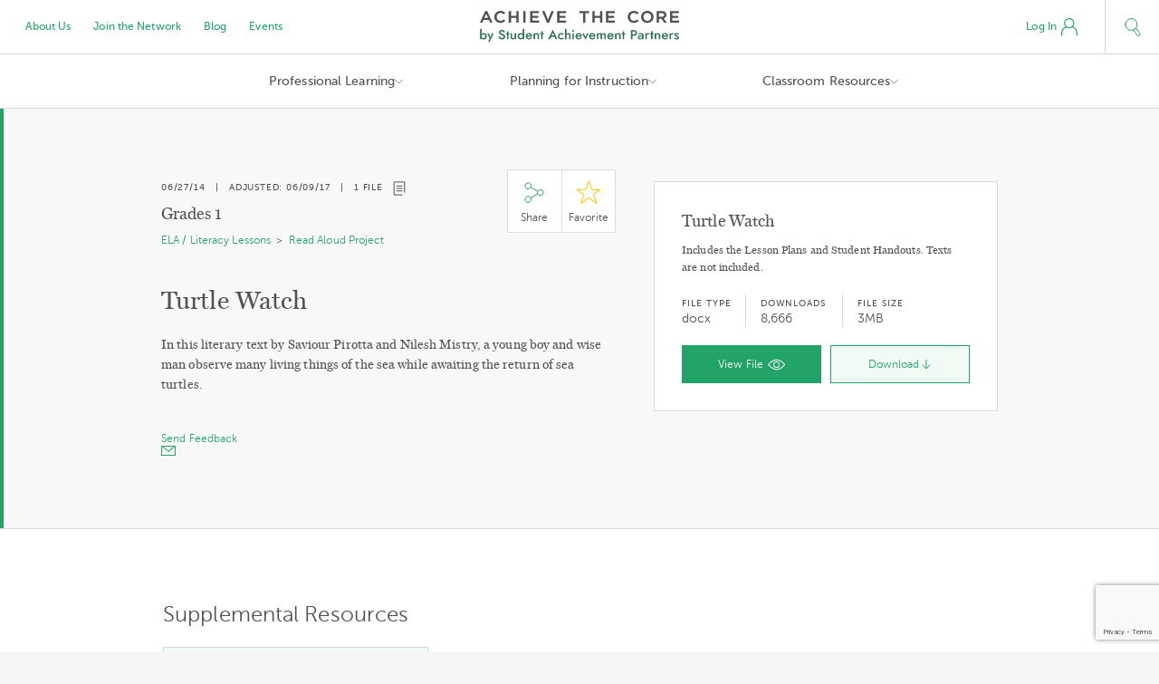

--- FILE ---
content_type: text/html;charset=UTF-8
request_url: https://achievethecore.org/page/2427/turtle-watch
body_size: 13736
content:
<!doctype html>
<html lang="en">
<head>
  <script src="https://www.googleoptimize.com/optimize.js?id=OPT-MGD3THP"></script>
  <meta charset="utf-8">
  <meta name="viewport" content="width=device-width, initial-scale=1.0, maximum-scale=1.0, user-scalable=no" />
    <meta name="grades" content="Grades 1">
      <style>/*! normalize.css v3.0.2 | MIT License | git.io/normalize */html{font-family:sans-serif;-ms-text-size-adjust:100%;-webkit-text-size-adjust:100%}body{margin:0}article,aside,details,figcaption,figure,footer,header,hgroup,main,menu,nav,section,summary{display:block}audio,canvas,progress,video{display:inline-block;vertical-align:baseline}audio:not([controls]){display:none;height:0}[hidden],template{display:none}a{background-color:transparent}a:active,a:hover{outline:0}abbr[title]{border-bottom:1px dotted}b,strong{font-weight:700}dfn{font-style:italic}h1{font-size:2em;margin:.67em 0}mark{background:#ff0;color:#000}small{font-size:80%}sub,sup{font-size:75%;line-height:0;position:relative;vertical-align:baseline}sup{top:-.5em}sub{bottom:-.25em}img{border:0}svg:not(:root){overflow:hidden}figure{margin:1em 40px}hr{-moz-box-sizing:content-box;box-sizing:content-box;height:0}pre{overflow:auto}code,kbd,pre,samp{font-family:monospace,monospace;font-size:1em}button,input,optgroup,select,textarea{color:inherit;font:inherit;margin:0}button{overflow:visible}button,select{text-transform:none}button,html input[type=button],input[type=reset],input[type=submit]{-webkit-appearance:button;cursor:pointer}button[disabled],html input[disabled]{cursor:default}button::-moz-focus-inner,input::-moz-focus-inner{border:0;padding:0}input{line-height:normal}input[type=checkbox],input[type=radio]{box-sizing:border-box;padding:0}input[type=number]::-webkit-inner-spin-button,input[type=number]::-webkit-outer-spin-button{height:auto}input[type=search]{-webkit-appearance:textfield;-moz-box-sizing:content-box;-webkit-box-sizing:content-box;box-sizing:content-box}input[type=search]::-webkit-search-cancel-button,input[type=search]::-webkit-search-decoration{-webkit-appearance:none}fieldset{border:1px solid silver;margin:0 2px;padding:.35em .625em .75em}legend{border:0;padding:0}textarea{overflow:auto}optgroup{font-weight:700}table{border-collapse:collapse;border-spacing:0}td,th{padding:0}</style>
  <style>	input[type=text]::-ms-clear {  display: none; width : 0; height: 0; }
input[type=password]::-ms-reveal {  display: none; width : 0; height: 0; }</style>
  <link rel="stylesheet" href="/static/css/nice-select.css" />
  <link rel="stylesheet" href="//cdnjs.cloudflare.com/ajax/libs/tooltipster/3.3.0/css/tooltipster.min.css" />
  <link rel="stylesheet" href="/static/css/global.css" />
  <link rel="stylesheet" href="/static/css/header.css" />
  <link rel="stylesheet" href="/static/css/footer.css" />
  <link rel="stylesheet" href="/static/css/style.css?v=3" />
  <link rel="stylesheet" href="/static/css/responsive.css" />
  <style>
        #mod-sidebar-left a {
            display: block;
        }
        #mod-sidebar-left .active ul ul {
            background: transparent url('/static/img/divider-line.png') repeat-y 23px 0;
            padding-left: 20px;
        }

        #mod-sidebar-left .active .active > a {
            color: #25a56a !important;
        }
        /*
        .filter-grid .cards article h1 {
            white-space: nowrap;
            overflow: hidden;
            width: 100%;
            text-overflow: ellipsis;
            position: relative;
        }*/


        .fb-modal textarea {
            min-height: 140px;
            max-width: 100%;
            display: block;
        }

        .download-all-modal .modal-content input {
            width: auto !important;
            display: inline-block;
            margin: 0;
        }

        .download-all-modal .modal-content {
            text-align: left;
        }

        .download-all-modal .modal-content label {
            text-transform: none;
            font-size: 12px;
            letter-spacing: 0.01em;
            font-family: 'MuseoSans-300';
            line-height: 20px;
        }
        .download-all-modal ul {
            padding-left: 0;
            margin: 30px 0;
        }

        .download-all-modal li {
            margin: 22px 0px;
            display: block;
        }
        .download-all-modal li.group-title {
            font-size: 10px;
            letter-spacing: 0.8px;
            text-transform: uppercase;
            font-family: MuseoSans-500;
            line-height: 12px;
            margin: 20px 0;
            margin-top: 30px;
        }

        #bigsearch {
            position: fixed;
            top: 0px;
            margin-top: 10px;
            background: white;
            right: 59px;
            height: 39px;
            left: 280px;
            font-size: 24px;
            z-index: 10000;
        }
        @media (min-width: 1460px) {
            #bigsearch {
                right: calc(50% - 660px);
                left: calc(50% - 450px);
            }
        }
        #bigsearch input {
            background: #f8f8f8;
            border: 1px solid #d8d8d8;
            width: 100%;
            height: 60px;
            margin-top: -10px;
            box-sizing: border-box;
            padding-left: 60px;
            font-family: 'MuseoSans-300';
            background: #f8f8f8 url('/static/img/icon-magnifying-glass.svg') no-repeat 18px 18px / 20px 19px !important;
        }
        input:focus { outline: 1px solid #25a56a; outline-offset: -1px; }
        .no-outline-offset input:focus { outline: none; border-color: #25a56a !important; }
        #bigsearch input:focus {
            outline: none;
        }
        .no-outline-offset #bigsearch input:focus { outline: none; border-color: #d8d8d8 !important; }

        .search-open #search-cta-container a {
            background: transparent url('/static/img/icon-delete-gray.svg') no-repeat 0 0;
        }

        article .vimeo, article .youtube {
            display: block;
        }
        .vimeo-wrap::before, .youtube-wrap::before {
            padding-top: 56.25%;
            content: "";
            float: left;
        }

        .vimeo-wrap::after, .youtube-wrap::after {
            content: "";
            display: table;
            clear: both;
        }

        .vimeo-wrap, .youtube-wrap {
            margin-top: -30px;
            margin-left: -30px;
            margin-right: -30px;
            margin-bottom: 30px;
            position: relative;
        }
        video.vimeo-wrap, video.youtube-wrap {
            background: black;
        }

        .vimeo-wrap iframe, .youtube-wrap iframe {
            position: absolute;
        }

        .video-card article p {
            margin-bottom: 10px;
        }

        .professional-development #mod-filter-by-grade, .professional-learning #mod-filter-by-grade {
            display: none;
        }

        .alignment-rubrics #mod-lessons.columns-2 li:nth-child(2), .alignment-rubrics-and-textbook-adaptations #mod-lessons.columns-2 li:nth-child(2)  {
            position: absolute;
            right: 0;
            width: 39%;
            padding-right: 40px;
            top: 0;
            bottom: 0;
            padding-top: 85px;
            background: url(/img/leaf.jpg) 50% 50% no-repeat;
            background-size: cover;
        }
        .alignment-rubrics #mod-lessons.columns-2 > ul > li:first-child, .alignment-rubrics-and-textbook-adaptations #mod-lessons.columns-2 > ul > li:first-child {
            padding-right: 80px;
        }
        @media (max-width: 1023px) {
            .alignment-rubrics #mod-lessons.columns-2 > ul > li:first-child, .alignment-rubrics-and-textbook-adaptations #mod-lessons.columns-2 > ul > li:first-child {
                padding-right: 20px;
            }
        }

        .alignment-rubrics .wrapper.curtain, .alignment-rubrics-and-textbook-adaptations .wrapper.curtain {
            position: relative;
        }

        .alignment-rubrics #mod-lessons.columns-2 > ul > li.align-center *, .alignment-rubrics-and-textbook-adaptations #mod-lessons.columns-2 > ul > li.align-center * {
            color: white;
        }

        .alignment-rubrics #mod-lessons.columns-2 > ul > li:first-child p::after {
            content: "";
            background: url(/static/img/icon-briefcase.svg) no-repeat center center / 16px 16px;
            width: 16px;
            height: 16px;
            display: inline-block;
            margin-left: 5px;
            vertical-align: baseline;
            margin-bottom: -2px;
        }

        #mod-lessons > ul > li:first-child > p.hide-mobile {
            margin-bottom: 0;
        }

        .alignment-rubrics #mod-filter-by-grade {
            display: none;
        }

        .gview-header > ul.article-meta > li:first-child {
            width: 70px;
            padding-left: 0;
            border-left: 0 none;
        }
        .gview-header > ul.article-meta > li:nth-child(2) {
            width: 107px;
        }
        .gview-header > ul.article-meta > li {
            float: left;
            padding-left: 16px;
            border-left: 1px solid #d8d8d8;
        }
        .gview-header > ul.article-meta > li > span {
            font-size: 10px;
            line-height: 12px;
            text-transform: uppercase;
            letter-spacing: 1px;
            font-family: MuseoSans-500;
        }
        .gview-header ul.article-meta {
            display: inline-block;
            height: 60px;
            font-family: MuseoSans-300;
            line-height: 18px;
            text-align: left;
            list-style-type: none;
            text-transform: none;
            padding-top: 10px;
        }

        .gview-header .button-download {
            position: absolute;
            right: 10px;
            top: 10px;
            text-transform: none;
        }

        .news .wrapper.column-narrow + .wrapper > main, .getinvolved .wrapper.column-narrow + .wrapper > main  {
            padding-top: 0;
        }
        .news .views-icons, .aboutus .views-icons {
            font-family: museosans-500;
            font-size: 10px;
            line-height: 12px;
            text-transform: uppercase;
            letter-spacing: 0.6px;
        }
        .aboutus .views-lg li {
            width: 100%;
        }
        .aboutus .button {
            color: #fff;
        }
        .aboutus h4 {
            font-family: MuseoSans-300;
            font-weight: normal;
        }

        .aboutus .author > .wrapper-author {
            width: auto !important;
        }

        .aboutus .author .button {
            width: auto;
        }

        .aboutus .author > .wrapper-author > .container {
            padding-top: 10px;
            padding-bottom: 0;
        }
        .aboutus .author > .wrapper-author header > p {font-size: 12px !important;}

        .contact-us main a:not(.button), .aboutus main a:not(.button), .press-release main a:not(.button), .ccpd main a:not(.button) {
            color: #22a469;
        }
        .contact-us main a:not(.button):hover, .aboutus main a:not(.button):hover, .press-release main a:not(.button):hover, .ccpd main a:not(.button):hover {
            color: #2a7251;
        }

        .modal hr + p { font-size: 12px; }
        .fp-modal p { font-size: 12px; }
        .resetpass .form-wrapper ul {
            overflow: visible;
        }

        #login-forgot {
            margin-left: 20px;
            font-size: 12px;
        }

        .page_tool #mod-lessons li:first-child a.button {
            color: white;
        }

        .page_tool #mod-lessons li:nth-child(2) h6:last-child {
            margin-bottom: 0;
        }
        .page_tool #mod-lessons li:nth-child(2) a {
            background: #25a56a;
            display: inline-block;
            width: 185px;
            padding: 0 20px;
            line-height: 40px;
            font-family: 'MuseoSans-300';
            font-weight: normal;
            font-size: 12px;
            color: #fff;
            text-align: center;
        }
        .page_tool #mod-lessons li:nth-child(2) a:hover {
            background: #2a7251;
        }

        .page_content_detail .wrapper.curtain main {
            padding-top: 48px;
            padding-bottom: 48px;
        }

        .page_content_detail .wrapper.curtain + .wrapper main {
            padding-top: 40px;
            padding-bottom: 60px;
        }
        ._sub-collection-grid .wrapper + .wrapper main, ._sub-collection-grid-with-page-cards .wrapper + .wrapper main  {
            padding-top: 0;
        }
        #mod-lessons > ul > li:first-child > *:last-child {
            margin-bottom: 0;
        }

        .page_content_detail #mod-accordion + p.align-center {
            margin-top: 40px;
        }
        @media (max-width: 1023px) {
            .page_content_detail #mod-accordion + p.align-center {
                margin-bottom: 0;
            }
        }
        #mod-accordion .views-lg > li {
            width: 100%;
        }
        #mod-accordion .views-lg .article-cta li.odd:only-child {
            /*width: 100%;*/
        }

        #mod-accordion .views-lg .article-cta {
            width: 100%;
        }

        #mod-accordion .views-lg .article-cta li {
            width: calc(50% - 6px);
        }

        .column-narrow .wrapper.header + .wrapper:not(.curtain) + .wrapper main {
            padding-top: 0;
        }
        .column-narrow .wrapper.header + .wrapper:not(.curtain) main {
            padding-bottom: 8px;
            padding-top: 48px;
        }

        #promote {
            transform-style: preserve-3d;
        }
        #promote small {
            font-family: MuseoSans-500;
            letter-spacing: 0.8px;
            font-size: 10px;
            text-transform: uppercase;
            line-height:11px;
            display: block;
        }
        #promote h2 a {
            color: #50524F;
        }

        .page_tool .column-narrow main {
            padding-top: 40px;
            padding-bottom: 40px;
        }
        /* vcenter test */
        @media (min-width: 768px) {
            #mod-lessons.columns-2 > ul > li {
                display: table-cell;
                float: none !important;
                padding-top: 0;
                padding-bottom: 0;
                vertical-align: middle;
            }

            #mod-lessons.columns-1 > ul > li {
                padding-bottom: 48px;
            }
        }

        .pd-accordion .vimeo-wrap + header, .pd-accordion .youtube-wrap + header {
            display: none;
        }
        .pd-accordion .vimeo-wrap + header + p, .pd-accordion .youtube-wrap + header + p {
            display: none;
        }

        .pd-accordion .vimeo-wrap, .pd-accordion .youtube-wrap {
            margin-bottom: 0;
        }

        .pd-accordion .video-card  {
            /*margin-bottom: 0 !important;*/
        }

        .pd-accordion .video-card article {
            padding-bottom: 0 !important;
        }

        #mod-lessons.align-center > ul:first-child > li:last-child {
            margin-bottom: 0;
        }

        #news + div > p:last-child
        {
            text-align: center;
            margin-top: 20px;
            line-height: 30px;
            font-family: 'MuseoSans-300';
            font-weight: normal;
            font-size: 12px;
        }
        #news + div > p:last-child a
        {
            display: block;
            line-height: inherit;
            color: #22a469;
        }
        #news + div > p:last-child a:after
        {
            content: '';
            display: inline-block;
            width: 18px;
            height: 18px;
            margin-left: 10px;
            vertical-align: middle;
            background: transparent url('/static/img/icon-grid.svg') no-repeat 0 0;
        }

        .page_tool .column-narrow + #mod-supplemental-resources {
            border-top: none;
        }

        .page_tool .column-narrow + #mod-supplemental-resources > section {
            padding-top: 20px;
        }

        .instructional-practice-guide #mod-lessons h1 {
            padding-left: 40px;
            background: url(/static/img/tools/01A_Coaching_Tool.svg) no-repeat 0% 50% / 30px 30px;
            display: inline-block;
        }
        .lesson-planning-tool #mod-lessons h1 {
            padding-left: 40px;
            background: url(/static/img/tools/02A_Lesson_Planning.svg) no-repeat 0% 50% / 30px 30px;
        }
        .academic-word-finder #mod-lessons h1 {
            padding-left: 40px;
            background: url(/static/img/tools/03A_Academic_Word_Finder.svg) no-repeat 0% 50% / 30px 30px;
        }
        .coherence-map #mod-lessons h1 {
            padding-left: 48px;
            background: url(/static/img/tools/04A_Coherence_Map.svg) no-repeat 0% 50% / 38px 30px;
        }
        #saved-tool-sessions .cards.ct > .empty-hero h1 {
            padding-left: 40px;
            background: url(/static/img/tools/sts/_Tool_Session_Icons/01_Coaching_Tool.svg) no-repeat 0% 50% / 30px 30px;
        }
        #saved-tool-sessions .cards.lpt > .empty-hero h1 {
            padding-left: 40px;
            background: url(/static/img/tools/sts/_Tool_Session_Icons/02_Lesson_Planning.svg) no-repeat 0% 50% / 30px 30px;
        }
        #saved-tool-sessions .cards.awf > .empty-hero h1 {
            padding-left: 40px;
            background: url(/static/img/tools/sts/_Tool_Session_Icons/03_Academic_Word_Finder.svg) no-repeat 0% 50% / 30px 30px;
        }

        .supplemental-coaching-tool .supplemental-hero,
        .supplemental-lesson-planning-tool .supplemental-hero,
        .supplemental-academic-word-finder .supplemental-hero,
        .supplemental-teaching-the-core .supplemental-hero,
        .supplemental-coherence-map .supplemental-hero
        {
            background: url('/static/img/tools/01_Coaching_Tool.jpg') no-repeat 50% 50% / cover;
        }
        .supplemental-lesson-planning-tool .supplemental-hero
        {
            background-image: url('/static/img/tools/02_Lesson_Planning.jpg');
        }
        .supplemental-teaching-the-core .supplemental-hero
        {
            background-image: url('/static/img/tools/03_Teaching_the_Core.jpg');
        }
        .supplemental-academic-word-finder .supplemental-hero
        {
            background-image: url('/static/img/tools/05_Academic_Word_Finder.jpg');
        }
        .supplemental-coherence-map .supplemental-hero
        {
            background-image: url('/static/img/tools/04_Coherence_Map.jpg');
        }

        .supplemental-coaching-tool .supplemental-hero img,
        .supplemental-lesson-planning-tool .supplemental-hero img,
        .supplemental-academic-word-finder .supplemental-hero img,
        .supplemental-teaching-the-core .supplemental-hero img,
        .supplemental-coherence-map .supplemental-hero img
        {
            display: none !important;
        }

        .supplemental-coaching-tool .supplemental-hero::after,
        .supplemental-lesson-planning-tool .supplemental-hero::after,
        .supplemental-academic-word-finder .supplemental-hero::after,
        .supplemental-teaching-the-core .supplemental-hero::after,
        .supplemental-coherence-map .supplemental-hero::after
        {
            background: rgba(0,0,0,0.4) no-repeat 50% 50% / 60px;
            position: absolute;
            top: 0;
            left: 0;
            right: 0;
            bottom: 0;
            content: "";
        }

        .supplemental-coaching-tool .supplemental-hero::after {
            background-image: url(/static/img/tools/01B_Coaching_Tool.svg);
        }
        .supplemental-lesson-planning-tool .supplemental-hero::after {
            background-image: url(/static/img/tools/02B_Lesson_Planning.svg);
        }
        .supplemental-academic-word-finder .supplemental-hero::after {
            background-image: url(/static/img/tools/03B_Academic_Word_Finder.svg);
        }
        .supplemental-teaching-the-core .supplemental-hero::after {
            background-image: url(/static/img/icon-video-white.svg);
        }
        .supplemental-coherence-map .supplemental-hero::after {
            background-image: url(/static/img/tools/04B_Coherence_Map.svg);
            background-size: 76px 60px;
        }

        /* ELA Shifts specific styles */
        .the-common-core-state-standards-shifts-in-ela-literacy #mod-lessons p.section-link {
            color: transparent;
        }

        .the-common-core-state-standards-shifts-in-ela-literacy #mod-lessons p.section-link a:last-child {
            display: none;
        }

        .the-common-core-state-standards-shifts-in-ela-literacy #mod-accordion > li > span::before {
            content: "";
            background: url(/static/img/icon-complexity.svg) 50% 50% no-repeat;
            width: 26px;
            height: 26px;
            display: inline-block;
            vertical-align: top;
            margin-right: 10px;
        }

        .the-common-core-state-standards-shifts-in-ela-literacy #mod-accordion > li:nth-child(2) > span::before {
            background-image: url(/static/img/icon-evidence.svg);
        }

        .the-common-core-state-standards-shifts-in-ela-literacy #mod-accordion > li:nth-child(3) > span::before {
            background-image: url(/static/img/icon-knowledge.svg);
        }
        .the-common-core-state-standards-shifts-in-ela-literacy .views-icons {
            display: none !important;
        }

        /*.the-common-core-state-standards-shifts-in-ela-literacy .article-cta li:first-child a span {
            display: none;
        }

        .the-common-core-state-standards-shifts-in-ela-literacy .article-cta li:first-child a::before {
            content: "View";
            display: inline-block;
        }
        .the-common-core-state-standards-shifts-in-ela-literacy .file-2705 li:first-child .article-cta a::before {
            content: "Learn More"
        }*/
        .the-common-core-state-standards-shifts-in-ela-literacy .file-2416 .views-icons {
            display: block !important;
        }

        #mod-accordion > li .views-lg > li > article > p {
            font-size: 12px;
        }
        /* end ELA */

        /* focus icons (math shifts, focus page, standards modals */

        .focus-major:before, .focus-supporting:before, .focus-addl:before {
            content: "";

            width: 11px;
            height: 11px;
            display: inline-block;
            box-sizing: border-box;
            /*margin-right: 8px;*/
        }
        .focus-major:before {
            background: #25A56A;

        }
        .focus-supporting:before {
            border: 3px solid #3176db;
        }
        .focus-addl:before {
            border: 3px solid #f8f034;
            border-radius: 7px;
        }

        /* shifts temp text align left */
        .understand-the-mathematics-lessons #mod-lessons h1 + p + p {
            text-align: left;
        }
        .understand-the-mathematics-tasks #mod-lessons h1 + p + p {
            text-align: left;
        }

        .become-a-core-advocate #mod-lessons h1::before {
            content: "";
            display: block;
            width: 180px;
            height: 17px;
            background: url(/static/img/CoreAdvocates_Logo-01.svg) no-repeat 50% 50% / 180px 17px;
            margin: 0 auto;
            margin-bottom: 20px;
            margin-top: 20px;
        }


        /* 3-column P&R */
        @media screen and (min-width: 768px) {
            #navigation-secondary > ul {
                width: auto;
                overflow: visible;
                display: inline-block;
                background: none;
            }

            #navigation-secondary > ul::after {
                content: "";
                display: table;
                clear: both;
            }

            #navigation-secondary > ul > li {
                float: none;
                display: inline-block;
                vertical-align: top;
                padding: 10px 60px;
                width: auto;
            }

            #navigation-secondary > ul > li:first-child {
                padding-left: 0;
            }

            #navigation-secondary > ul > li:last-child {
                padding-right: 0;
            }

            #navigation-secondary > ul > li:nth-child(2) {
                border-left: 1px solid #d8d8d8;
                border-top: none;
                border-bottom: none;
            }
        }


        @media screen and (max-width: 900px) { .gview-modal { left: 0 !important; right: 0 !important; } }

        @media (max-width: 1023px) {
            .vimeo-wrap, .youtube-wrap { margin: -20px -20px 20px; }
        }
</style>

   <style>
    .home-2019-header,
    .home-2019-mobile-header {
        position: -webkit-sticky;
        position: sticky;
        top: 0;
        z-index: 20;
    }

    .home-2019__nav-secondary-links {
        display: flex;
        padding-left: 15px;
    }

    .home-2019__nav-secondary-links>li {
        padding: 0 12.5px;
        margin: 0;
    }

    .home-2019-lower-nav {
        display: flex;
        flex-direction: row;
    }

    nav ul {
        list-style-type: none;
        margin: 0;
        padding: 0;
    }

    nav li {
        display: block;
    }

    nav.home-2019-upper-nav {
        display: flex;
    }

    .home-2019__logo {
        flex: 0 0 260px;
        padding: 20px;
        text-align: center;
        justify-content: center;
        align-items: center;
        display: flex;
    }

    .home-2019__logo img {
        display: block;
    }

    .home-2019-upper-nav {
        height: 60px;
        background: #fff;
        border-bottom: 1px solid #d8d8d8;
    }

    .home-2019__nav-secondary-links {
        flex: 1 0 300px;

        font-family: MuseoSans-500;
        font-size: 12px;
        align-items: center;
    }

    .home-2019__account-search {
        flex: 1 1 300px;
        display: flex;
        justify-content: flex-end;
        flex-direction: row;
        align-items: center;
    }

    .home-2019-lower-nav {
        justify-content: center;
        height: 60px;
        align-items: flex-start;
        background: #fff;
        border-bottom: 1px solid #d8d8d8;
    }

    .home-2019-lower-nav>li {
        width: 273px;
        height: 60px;
        font-family: MuseoSans-500;
        font-size: 14px;
        line-height: 18px;
    }

    .home-2019-nav-menu__toggle {
        height: 60px;
        display: flex;
        align-items: center;
        justify-content: center;
        border-left: 1px solid transparent;
        border-right: 1px solid transparent;
        margin-left: -1px;
        cursor: default;
    }

    .home-2019-nav-menu__toggle:focus {
        outline: none;
        color: #25a56a;
    }

    .home-2019-nav-menu__toggle::after {
        content: "";
        display: inline-block;
        background: transparent url('https://achievethecore.org/static/img/icon-nav-arrow-down.svg') no-repeat right 0 / 15px auto;
        width: 15px;
        height: 60px;
        padding-left: 5px;
        margin-right: -15px;
    }

    .home-2019-nav-menu__toggle+ul {
        display: flex;
        visibility: hidden;
        opacity: 0;
        background: #f8f8f8;
        left: calc(50% - 410px);
        right: calc(50% - 410px);
        position: absolute;
        padding: 40px 20px;
        border: 1px solid #d8d8d8;
        border-top: none;
        /* transition: 0.1s cubic-bezier(0.6, 0, 0.3, 1) all; */
    }


    .home-2019-lower-nav>li:hover>.home-2019-nav-menu__toggle+ul,
    li[aria-expanded="true"]>.home-2019-nav-menu__toggle+ul {
        display: flex;
        visibility: visible;
        opacity: 1;
    }

    .home-2019-nav-menu__toggle+ul>li {
        opacity: 0;
        transition: 0.2s cubic-bezier(0.6, 0, 0.3, 1) all;
    }

    .home-2019-lower-nav>li:hover>.home-2019-nav-menu__toggle+ul>li,
    li[aria-expanded="true"]>.home-2019-nav-menu__toggle+ul>li {
        opacity: 1;
    }

    .home-2019-lower-nav>li:hover>.home-2019-nav-menu__toggle,
    li[aria-expanded="true"]>.home-2019-nav-menu__toggle {
        outline: none;
        background: #f8f8f8;
        border-color: #d8d8d8;
        color: #2a7352;
    }

    .home-2019-lower-nav>li:hover>.home-2019-nav-menu__toggle::after,
    li[aria-expanded="true"]>.home-2019-nav-menu__toggle::after {
        background-position: right 100%;
    }

    .home-2019-lower-nav>li>ul>li {
        flex: 1;
        padding-right: 40px;
        margin-right: 20px;
        border-right: 1px solid #d8d8d8;
        padding-left: 20px;
    }

    .home-2019-lower-nav>li>ul>li:last-child {
        padding-right: 0;
        border-right: none;
    }

    nav a {
        text-decoration: none;
        color: #22a469;
    }

    .home-2019__account>a {
        font-size: 12px;
        font-family: MuseoSans-500;
        display: flex;
        align-items: center;
        flex-direction: row;
        padding-right: 15px;
        margin-right: 15px;
        padding-left: 15px;
    }

    .home-2019__account>a>img {
        margin-left: 5px;
    }

    nav a:hover {
        color: #2a7352;
    }

    .home-2019__account>a {
        font-size: 12px;
        font-family: MuseoSans-500;
        display: flex;
        align-items: center;
        flex-direction: row;
        padding-right: 15px;
        margin-right: 15px;
        padding-left: 15px;
    }

    .home-2019__account>a>img {
        margin-left: 5px;
    }

    nav a:hover {
        color: #2a7352;
    }

    .home-2019__search-button>a {
        display: flex;
        width: 60px;
        height: 60px;
        align-items: center;
        justify-content: center;
        border-left: 1px solid #d8d8d8;
    }

    .home-2019__search-form {
        position: absolute;
        left: 100%;
        right: 0;
        overflow: hidden;
        visibility: hidden;
        display: flex;
        height: 60px;
        transition: 0.25s cubic-bezier(0.6, 0, 0.3, 1) all;
    }

    .home-2019__search-form.home-2019__search-form--open {
        left: 0;
        visibility: visible;
    }

    .home-2019__search-form input {
        -webkit-appearance: textfield;
        border: 1px solid #d8d8d8;
        width: 100%;
        height: 60px;
        box-sizing: border-box;
        padding-left: 60px;
        font-family: 'MuseoSans-300';
        background: #f8f8f8 url(https://achievethecore.org/static/img/icon-magnifying-glass.svg) no-repeat 18px 18px / 20px 19px !important;
        border-top: none;
    }

    .home-2019__search-form input:focus {
        outline: none;
        border-color: #22a469;
    }

    .home-2019__search-form>form {
        flex: 1;
    }

    input::-webkit-search-cancel-button {
        display: none
    }

    .home-2019__search-close-button>button {
        -webkit-appearance: none;
        border: none;
        background: #fff;
        width: 60px;
        height: 59px;
        display: flex;
        align-items: center;
        justify-content: center;
        padding: 0;
        margin: 0;
    }

    .home-2019-mobile-header {
        display: none;
    }

    .home-2019-nav-menu__section-heading {
        font-family: MuseoSans-500;
        font-size: 10px;
        letter-spacing: 0.8px;
        text-transform: uppercase;
        margin-bottom: 30px;
    }

    .home-2019-lower-nav>li>ul>li>ul>li {
        font-size: 12px;
        line-height: 16px;
        margin: 16px 0;
    }

    .home-2019-lower-nav>li>ul>li>ul>li:last-child {
        margin-bottom: 0;
    }

    .home-2019-lower-nav>li>ul>li>ul>li:first-child {
        margin-top: 0;
    }

    .home-2019__hamburger-button>a {
        width: 60px;
        border-right: 1px solid #d8d8d8;
        display: flex;
        align-items: center;
        justify-content: center;
        height: 60px;
        flex-direction: column;
    }

    .burger-patty {
        width: 20px;
        height: 1px;
        border-radius: 0.5px;
        background-color: currentColor;
        margin: 2.5px 0;
    }

    .home-2019__mobile-nav-menu-container {
        position: fixed;
        background: white;
        top: 0;
        left: 0;
        right: 0;
        bottom: 0;
        font-family: MuseoSans-500;
        letter-spacing: 0.11px;
        overflow: scroll;
        touch-action: manipulation;
    }

    .home-2019__mobile-nav-menu-bar {
        display: flex;
        border-bottom: 1px solid #d8d8d8;
        position: sticky;
        top: 0;
        background: white;
        z-index: 1;
    }

    .home-2019__mobile-nav-menu>li>.home-2019-nav-menu__toggle {
        font-family: MuseoSans-500;
        font-size: 18px;
        height: 86px;
        justify-content: space-between;
        padding: 0 40px;
    }

    .home-2019__mobile-nav-menu>li>.home-2019-nav-menu__toggle::after {
        width: 21.5px;
        height: 86px;
        background-size: 21.5px auto;
    }

    .home-2019__mobile-nav-menu .home-2019-nav-menu__toggle+ul {
        position: static;
        flex-direction: column;
        padding: 0 40px;
        border: none;
        height: 0;
        transform: translateX(-32px);
        opacity: 0;
        visibility: hidden;
    }

    .home-2019__mobile-nav-menu li[aria-expanded="true"]>.home-2019-nav-menu__toggle+ul {
        height: auto;
        transform: translateX(0px);
        opacity: 1;
        visibility: visible;
    }

    .home-2019__mobile-nav-menu>li>ul>li {
        margin-bottom: 24px;
    }


    .home-2019__mobile-nav-menu>li>ul>li>ul>li {
        margin-bottom: 16px;
    }

    .home-2019__mobile-nav-menu>li>a {
        padding: 0 40px;
        margin-bottom: 30px;
        display: inline-block;
    }

    .home-2019__mobile-nav-menu>li:not(.home-2019__mobile-nav-main-link) {
        border-bottom: 1px solid #d8d8d8;
    }

    .home-2019__mobile-nav-menu>li:not(.home-2019__mobile-nav-main-link)+li.home-2019__mobile-nav-main-link {
        margin-top: 30px;
    }

    .home-2019__mobile-nav-menu-bar>.home-2019__account {
        display: flex;
        justify-content: flex-end;
        flex: 1;
    }

    .home-2019__mobile-nav-menu-bar>.home-2019__account>.home-2019-log-in-button {
        font-size: 16px;
    }

    @media screen and (max-width: 1023px) {
        .home-2019-header {
            display: none;
        }

        .home-2019-mobile-header {
            display: block;
        }

        .home-2019__mobile-nav-menu-container>* {
            transform: translateX(-20px);
            transition: 0.25s cubic-bezier(0.6, 0, 0.3, 1) all;
        }

        .home-2019__mobile-nav-menu-container:not([hidden])>* {
            transform: translateX(0px);
        }

        .home-2019__mobile-nav-menu-container {
            opacity: 1;
            visibility: visible;
            transition: 0.25s cubic-bezier(0.6, 0, 0.3, 1) all;
            display: block;
        }

        .home-2019__mobile-nav-menu-container[hidden] {
            visibility: hidden;
            opacity: 0;
        }
    }

    @media screen and (max-width: 767px) {
        .home-2019__logo img {
            width: 190px;
            max-width: 100%;
        }

        .home-2019__account-search {
            flex: 0 1 60px;
        }

        .home-2019__logo {
            flex: 1 1 260px;
        }

        .home-2019-mail {
            padding: 60px 20px;
        }

        .home-2019__mobile-nav-menu>li>.home-2019-nav-menu__toggle {
            padding: 0 20px;
        }

        .home-2019__mobile-nav-menu .home-2019-nav-menu__toggle+ul {
            padding: 0 20px;
        }

        .home-2019__mobile-nav-menu>li>a {
            padding: 0 20px;
        }
    }
</style>
<style>body { padding-top: 0; } .home-2019-header, .home-2019-mobile-header { max-width: 1440px; margin: 0 auto; font-size: 16px; line-height: 1.15; } nav li { margin: 0; }</style>  <title>Achievethecore.org :: Turtle Watch</title>
  <meta name="p:domain_verify" content="876583062f1bec8fc0bcc0f2f5861f24"/>

<!-- Meta Pixel Code -->
<script>
  !function(f,b,e,v,n,t,s)
  {if(f.fbq)return;n=f.fbq=function(){n.callMethod?
    n.callMethod.apply(n,arguments):n.queue.push(arguments)};
    if(!f._fbq)f._fbq=n;n.push=n;n.loaded=!0;n.version='2.0';
    n.queue=[];t=b.createElement(e);t.async=!0;
    t.src=v;s=b.getElementsByTagName(e)[0];
    s.parentNode.insertBefore(t,s)}(window, document,'script',
    'https://connect.facebook.net/en_US/fbevents.js');
  fbq('init', '916922442766926');
  fbq('track', 'PageView');
</script>
<noscript><img height="1" width="1" style="display:none"
               src=https://www.facebook.com/tr?id=916922442766926&ev=PageView&noscript=1
  /></noscript>
<!-- End Meta Pixel Code -->

  <!-- Twitter universal website tag code -->
  <script>
  !function(e,t,n,s,u,a){e.twq||(s=e.twq=function(){s.exe?s.exe.apply(s,arguments):s.queue.push(arguments);
  },s.version='1.1',s.queue=[],u=t.createElement(n),u.async=!0,u.src='//static.ads-twitter.com/uwt.js',
  a=t.getElementsByTagName(n)[0],a.parentNode.insertBefore(u,a))}(window,document,'script');
  // Insert Twitter Pixel ID and Standard Event data below
  twq('init','nvr7j');
  twq('track','PageView');
  </script>
  <!-- End Twitter universal website tag code -->
  <script type="text/javascript">
  !function(e){if(!window.pintrk){window.pintrk=function(){window.pintrk.queue.push(Array.prototype.slice.call(arguments))};var n=window.pintrk;n.queue=[],n.version="3.0";var t=document.createElement("script");t.async=!0,t.src=e;var r=document.getElementsByTagName("script")[0];r.parentNode.insertBefore(t,r)}}("https://s.pinimg.com/ct/core.js");  pintrk('load','2615359956640'); pintrk('page', { page_name: 'My Page', page_category: 'My Page Category' });
  </script>
  <noscript>
  <img height="1" width="1" style="display:none;" alt="" src="https://ct.pinterest.com/v3/?tid=2615359956640&noscript=1" />
  </noscript>

<!-- Global site tag (gtag.js) - Google Analytics -->
<!--<script async src="https://www.googletagmanager.com/gtag/js?id=G-S07KREXFZ5"</script>>-->
<!--<script>-->
<!--  window.dataLayer = window.dataLayer || [];-->
<!--  function gtag(){dataLayer.push(arguments);}-->
<!--  gtag('js', new Date());-->
<!---->
<!--  gtag('config', 'G-S07KREXFZ5');-->
<!--</script>-->
<!-- Google Tag Manager -->
<script>(function(w,d,s,l,i){w[l]=w[l]||[];w[l].push({'gtm.start':
      new Date().getTime(),event:'gtm.js'});var f=d.getElementsByTagName(s)[0],
    j=d.createElement(s),dl=l!='dataLayer'?'&l='+l:'';j.async=true;j.src=
    'https://www.googletagmanager.com/gtm.js?id='+i+dl;f.parentNode.insertBefore(j,f);
  })(window,document,'script','dataLayer','GTM-TPCWK89');</script>
<!-- End Google Tag Manager -->
<!-- Linkedin -->
<script type="text/javascript"> _linkedin_partner_id = "4612034"; window._linkedin_data_partner_ids = window._linkedin_data_partner_ids || []; window._linkedin_data_partner_ids.push(_linkedin_partner_id); </script><script type="text/javascript"> (function(l) { if (!l){window.lintrk = function(a,b){window.lintrk.q.push([a,b])}; window.lintrk.q=[]} var s = document.getElementsByTagName("script")[0]; var b = document.createElement("script"); b.type = "text/javascript";b.async = true; b.src = "https://snap.licdn.com/li.lms-analytics/insight.min.js"; s.parentNode.insertBefore(b, s);})(window.lintrk); </script> <noscript> <img height="1" width="1" style="display:none;" alt="" src="https://px.ads.linkedin.com/collect/?pid=4612034&fmt=gif" /> </noscript>
<meta name="facebook-domain-verification" content="kpo8jcxyejimnboocr7nh3p2pqggzb" />  <link rel="stylesheet" href="/theme/build/app.css?1652139004"/>
  <script src="https://www.google.com/recaptcha/api.js?render=6LeGoQkfAAAAAHccXnTR6wVzb_QrgmhyPp9nlsRl"></script>
</head>

<body class="logged-out  turtle-watch  page cr-09">
<!-- Google Tag Manager (noscript) -->
<noscript><iframe src="https://www.googletagmanager.com/ns.html?id=GTM-TPCWK89"
                  height="0" width="0" style="display:none;visibility:hidden"></iframe></noscript>
<!-- End Google Tag Manager (noscript) -->
      <header class="home-2019-header">
        <nav aria-label="main" class="home-2019-upper-nav">
            <ul class="home-2019__nav-secondary-links">
                                <li><a href="/about-us" >About Us</a></li>
                                <li><a href="/page/1026/national-core-advocate-network" >Join the Network</a></li>
                                <li><a href="/peersandpedagogy" target="_blank" >Blog</a></li>
                                <li><a href="/page/3325/calendar" target="_blank" >Events</a></li>
                            </ul>
            <div class="home-2019__logo"><a href="/"><img src="https://achievethecore.org/static/img/logo-atc-sap.svg"
                        width="220" height="35.48" alt="Achieve The Core"></a></div>
            <div class="home-2019__account-search">
                <div class="home-2019__account">
                                            <a href="/" class="home-2019-log-in-button">Log In <img
                            src="https://achievethecore.org/static/img/icon-profile.svg" width="18" height="20" alt=""
    role="presentation"></a>
                    </div>
                <div class="home-2019__search">
                    <div class="home-2019__search-form">
                        <form action="/search"><input type="search" name="q" aria-label="Search"></form>
                        <div class="home-2019__search-close-button"><button type="button"><img
                                    src="https://achievethecore.org/static/img/icon-delete-gray.svg" width="20"
                                    height="20" alt="Close"></button></div>
                    </div>
                    <div class="home-2019__search-button"><a href="#" role="button"><img
                                src="https://achievethecore.org/static/img/icon-magnifying-glass.svg" width="18"
                                height="20" alt="Search"></a></div>
                </div>
            </div>

        </nav>
        <nav aria-label="content">
            <ul class="home-2019-lower-nav">
                                    <li>
                        <div class="home-2019-nav-menu__toggle" role="button" tabindex="0">Professional Learning</div>
                        <ul>
                                                        <li>
                                <div class="home-2019-nav-menu__section-heading">Understand</div>
                                <ul>
                                                                        <li><a href="/category/419/the-shifts">The Shifts</a></li>
                                                                        <li><a href="/category/1211/professional-learning-principles">Professional Learning Principles</a></li>
                                                                        <li><a href="/category/1141/instructional-materials-assessment-rubrics">Instructional Materials & Assessment Rubrics</a></li>
                                                                    </ul>
                            </li>
                                                        <li>
                                <div class="home-2019-nav-menu__section-heading">Engage</div>
                                <ul>
                                                                        <li><a href="/category/421/presentations-facilitator-materials">Presentations & Facilitator Materials</a></li>
                                                                        <li><a href="/category/1199/webinars-online-learning">Webinars & Online Learning</a></li>
                                                                        <li><a href="/category/1193/instructional-practice-toolkit-ipt-classroom-videos">Instructional Practice Toolkit (IPT) & Classroom Videos</a></li>
                                                                    </ul>
                            </li>
                                                    </ul>
                    </li>
                                    <li>
                        <div class="home-2019-nav-menu__toggle" role="button" tabindex="0">Planning for Instruction</div>
                        <ul>
                                                        <li>
                                <div class="home-2019-nav-menu__section-heading">Practice</div>
                                <ul>
                                                                        <li><a href="/category/1144/instructional-practice-guide-ipg">Instructional Practice Guide (IPG)</a></li>
                                                                        <li><a href="/category/1145/lesson-planning-tool-lpt">Lesson Planning Tool (LPT)</a></li>
                                                                        <li><a href="/category/1214/learning-supports">Learning Supports</a></li>
                                                                    </ul>
                            </li>
                                                        <li>
                                <div class="home-2019-nav-menu__section-heading">Content</div>
                                <ul>
                                                                        <li><a href="/category/1227/priorities-for-equitable-instruction-2021-beyond">Priorities for Equitable Instruction: 2021 & Beyond</a></li>
                                                                        <li><a href="/category/1256/planning-and-reflecting-with-culturally-relevant-pedagogy">Planning and Reflecting with Culturally Relevant Pedagogy</a></li>
                                                                        <li><a href="/category/1249/ela-literacy-text-complexity-analysis">ELA / Literacy: Text Complexity & Analysis</a></li>
                                                                        <li><a href="/category/1158/ela-literacy-text-dependent-questions">ELA / Literacy: Text-Dependent Questions</a></li>
                                                                        <li><a href="/category/1206/ela-literacy-foundational-skills">ELA / Literacy: Foundational Skills</a></li>
                                                                        <li><a href="/category/774/mathematics-focus-by-grade-level">Mathematics: Focus by Grade Level</a></li>
                                                                    </ul>
                            </li>
                                                    </ul>
                    </li>
                                    <li>
                        <div class="home-2019-nav-menu__toggle" role="button" tabindex="0">Classroom Resources</div>
                        <ul>
                                                        <li>
                                <div class="home-2019-nav-menu__section-heading">ELA / Literacy</div>
                                <ul>
                                                                        <li><a href="/category/411/ela-literacy-lessons">Lessons</a></li>
                                                                        <li><a href="/category/330/student-writing-samples">Student Writing Samples</a></li>
                                                                        <li><a href="/category/415/ela-literacy-assessments">Assessments</a></li>
                                                                        <li><a href="/category/1213/textbook-adaptations">Textbook Adaptations</a></li>
                                                                        <li><a href="/category/1151/academic-word-finder">Academic Word Finder</a></li>
                                                                    </ul>
                            </li>
                                                        <li>
                                <div class="home-2019-nav-menu__section-heading">Mathematics</div>
                                <ul>
                                                                        <li><a href="/category/854/mathematics-lessons">Lessons</a></li>
                                                                        <li><a href="/category/416/mathematics-tasks">Tasks</a></li>
                                                                        <li><a href="/category/1020/mathematics-assessments">Assessments</a></li>
                                                                        <li><a href="/category/1212/textbook-adaptations">Textbook Adaptations</a></li>
                                                                        <li><a href="/category/1152/coherence-map">Coherence Map</a></li>
                                                                    </ul>
                            </li>
                                                        <li>
                                <div class="home-2019-nav-menu__section-heading">CRITICAL CONTENT COLLECTIONS</div>
                                <ul>
                                                                        <li><a href="/category/1230/early-reading-accelerators-k-2">Early Reading Accelerators (K-2)</a></li>
                                                                        <li><a href="/category/1233/foundational-skills-k-2">- Foundational Skills (K-2)</a></li>
                                                                        <li><a href="/category/1231/knowledge-vocabulary-k-2">- Knowledge & Vocabulary (K-2)</a></li>
                                                                        <li><a href="/category/1258/supporting-equitable-literacy-instruction-through-text-selection-analysis-and-use">Supporting Equitable Literacy Instruction through Text Selection, Analysis, and Use</a></li>
                                                                        <li><a href="/category/1236/fractions">Fractions</a></li>
                                                                    </ul>
                            </li>
                                                    </ul>
                    </li>
                            </ul>
        </nav>
    </header>
    <header class="home-2019-mobile-header">
        <nav aria-label="main" class="home-2019-upper-nav">
            <div class="home-2019__hamburger-button">
                <a href="#" role="button" aria-label="Main Menu" aria-controls="mobile-site-navigation">
                    <div class="burger-patty"></div>
                    <div class="burger-patty"></div>
                    <div class="burger-patty"></div>
                </a>
            </div>
            <div class="home-2019__mobile-nav-menu-container" hidden id="mobile-site-navigation">
                <div class="home-2019__mobile-nav-menu-bar">
                    <div class="home-2019__hamburger-button"><a href="#" role="button"><img
                                    src="https://achievethecore.org/static/img/icon-delete-gray.svg" width="20"
                                    height="20" alt="Close"></a></div>
                    <div class="home-2019__account">
                                                    <a href="/" class="home-2019-log-in-button">Log In <img
                                src="https://achievethecore.org/static/img/icon-profile.svg" width="18" height="20" alt=""
        role="presentation"></a>
                                            </div>
                </div>
                <ul class="home-2019__mobile-nav-menu">
                                            <li>
                            <div class="home-2019-nav-menu__toggle" role="button" tabindex="0">Professional Learning</div>
                            <ul>
                                                                <li>
                                    <div class="home-2019-nav-menu__section-heading">Understand</div>
                                    <ul>
                                                                                <li><a href="/category/419/the-shifts">The Shifts</a></li>
                                                                                <li><a href="/category/1211/professional-learning-principles">Professional Learning Principles</a></li>
                                                                                <li><a href="/category/1141/instructional-materials-assessment-rubrics">Instructional Materials & Assessment Rubrics</a></li>
                                                                            </ul>
                                </li>
                                                                <li>
                                    <div class="home-2019-nav-menu__section-heading">Engage</div>
                                    <ul>
                                                                                <li><a href="/category/421/presentations-facilitator-materials">Presentations & Facilitator Materials</a></li>
                                                                                <li><a href="/category/1199/webinars-online-learning">Webinars & Online Learning</a></li>
                                                                                <li><a href="/category/1193/instructional-practice-toolkit-ipt-classroom-videos">Instructional Practice Toolkit (IPT) & Classroom Videos</a></li>
                                                                            </ul>
                                </li>
                                                            </ul>
                        </li>
                                            <li>
                            <div class="home-2019-nav-menu__toggle" role="button" tabindex="0">Planning for Instruction</div>
                            <ul>
                                                                <li>
                                    <div class="home-2019-nav-menu__section-heading">Practice</div>
                                    <ul>
                                                                                <li><a href="/category/1144/instructional-practice-guide-ipg">Instructional Practice Guide (IPG)</a></li>
                                                                                <li><a href="/category/1145/lesson-planning-tool-lpt">Lesson Planning Tool (LPT)</a></li>
                                                                                <li><a href="/category/1214/learning-supports">Learning Supports</a></li>
                                                                            </ul>
                                </li>
                                                                <li>
                                    <div class="home-2019-nav-menu__section-heading">Content</div>
                                    <ul>
                                                                                <li><a href="/category/1227/priorities-for-equitable-instruction-2021-beyond">Priorities for Equitable Instruction: 2021 & Beyond</a></li>
                                                                                <li><a href="/category/1256/planning-and-reflecting-with-culturally-relevant-pedagogy">Planning and Reflecting with Culturally Relevant Pedagogy</a></li>
                                                                                <li><a href="/category/1249/ela-literacy-text-complexity-analysis">ELA / Literacy: Text Complexity & Analysis</a></li>
                                                                                <li><a href="/category/1158/ela-literacy-text-dependent-questions">ELA / Literacy: Text-Dependent Questions</a></li>
                                                                                <li><a href="/category/1206/ela-literacy-foundational-skills">ELA / Literacy: Foundational Skills</a></li>
                                                                                <li><a href="/category/774/mathematics-focus-by-grade-level">Mathematics: Focus by Grade Level</a></li>
                                                                            </ul>
                                </li>
                                                            </ul>
                        </li>
                                            <li>
                            <div class="home-2019-nav-menu__toggle" role="button" tabindex="0">Classroom Resources</div>
                            <ul>
                                                                <li>
                                    <div class="home-2019-nav-menu__section-heading">ELA / Literacy</div>
                                    <ul>
                                                                                <li><a href="/category/411/ela-literacy-lessons">Lessons</a></li>
                                                                                <li><a href="/category/330/student-writing-samples">Student Writing Samples</a></li>
                                                                                <li><a href="/category/415/ela-literacy-assessments">Assessments</a></li>
                                                                                <li><a href="/category/1213/textbook-adaptations">Textbook Adaptations</a></li>
                                                                                <li><a href="/category/1151/academic-word-finder">Academic Word Finder</a></li>
                                                                            </ul>
                                </li>
                                                                <li>
                                    <div class="home-2019-nav-menu__section-heading">Mathematics</div>
                                    <ul>
                                                                                <li><a href="/category/854/mathematics-lessons">Lessons</a></li>
                                                                                <li><a href="/category/416/mathematics-tasks">Tasks</a></li>
                                                                                <li><a href="/category/1020/mathematics-assessments">Assessments</a></li>
                                                                                <li><a href="/category/1212/textbook-adaptations">Textbook Adaptations</a></li>
                                                                                <li><a href="/category/1152/coherence-map">Coherence Map</a></li>
                                                                            </ul>
                                </li>
                                                                <li>
                                    <div class="home-2019-nav-menu__section-heading">CRITICAL CONTENT COLLECTIONS</div>
                                    <ul>
                                                                                <li><a href="/category/1230/early-reading-accelerators-k-2">Early Reading Accelerators (K-2)</a></li>
                                                                                <li><a href="/category/1233/foundational-skills-k-2">- Foundational Skills (K-2)</a></li>
                                                                                <li><a href="/category/1231/knowledge-vocabulary-k-2">- Knowledge & Vocabulary (K-2)</a></li>
                                                                                <li><a href="/category/1258/supporting-equitable-literacy-instruction-through-text-selection-analysis-and-use">Supporting Equitable Literacy Instruction through Text Selection, Analysis, and Use</a></li>
                                                                                <li><a href="/category/1236/fractions">Fractions</a></li>
                                                                            </ul>
                                </li>
                                                            </ul>
                        </li>
                                                            <li class="home-2019__mobile-nav-main-link"><a href="/about-us" >About Us</a></li>
                                        <li class="home-2019__mobile-nav-main-link"><a href="/page/1026/national-core-advocate-network" >Join the Network</a></li>
                                        <li class="home-2019__mobile-nav-main-link"><a href="/peersandpedagogy" target="_blank" >Blog</a></li>
                                        <li class="home-2019__mobile-nav-main-link"><a href="/page/3325/calendar" target="_blank" >Events</a></li>
                                    </ul>
            </div>

            <div class="home-2019__logo"><a href="/"><img src="https://achievethecore.org/static/img/logo-atc-sap.svg"
                        width="220" height="35.48" alt="Achieve The Core"></a></div>
            <div class="home-2019__account-search">
                <div class="home-2019__search">
                    <div class="home-2019__search-form">
                        <form action="/search"><input type="search" name="q" aria-label="Search"></form>
                        <div class="home-2019__search-close-button"><button type="button"><img
                                    src="https://achievethecore.org/static/img/icon-delete-gray.svg" width="20"
                                    height="20" alt="Close"></button></div>
                    </div>
                    <div class="home-2019__search-button"><a href="#" role="button"><img
                                src="https://achievethecore.org/static/img/icon-magnifying-glass.svg" width="18"
                                height="20" alt="Search"></a></div>
                </div>
            </div>

        </nav>
    </header>
<div class="wrapper wrapper-main ">
      <main class="container">
        <article>
          <header>
                        <ul id="meta-article">
              <li>
                <ul id="meta-details">
                  <li>06/27/14&nbsp;&nbsp;&nbsp;|&nbsp;&nbsp;&nbsp;Adjusted: 06/09/17&nbsp;&nbsp;&nbsp;|&nbsp;&nbsp;&nbsp;1 file&nbsp;&nbsp;&nbsp;<img src="/static/img/icon-file.svg" width="14" height="16" alt="icon-file" /></li>
                  <li>Grades 1</li>
                </ul>
              </li>
              <li>
                                <ul id="meta-share">
                  <li>
                    <a style="cursor: pointer">Share</a>
                                        <ul>
                      <li id="meta-share-twitter"><a target="_blank" href="https://twitter.com/intent/tweet?url=https%3A%2F%2Fachievethecore.org%2Fpage%2F2427%2Fturtle-watch&related=achievethecore">Twitter</a></li>
                      <li id="meta-share-facebook"><a target="_blank" href="https://facebook.com/sharer.php?u=https%3A%2F%2Fachievethecore.org%2Fpage%2F2427%2Fturtle-watch">Facebook</a></li>
                      <li id="meta-share-googleplus"><a target="_blank" href="https://plus.google.com/share?url=https%3A%2F%2Fachievethecore.org%2Fpage%2F2427%2Fturtle-watch">Google+</a></li>
                      <li id="meta-share-pinterest"><a target="_blank" href="http://pinterest.com/pin/create/button/?url=https%3A%2F%2Fachievethecore.org%2Fpage%2F2427%2Fturtle-watch&media=https%3A%2F%2Fachievethecore.org%2Fcontent%2F..%2Fimg%2Flogo.svg&description=Turtle%20Watch">Pinterest</a></li>
                      <li id="meta-share-email"><a href="mailto:?subject=Turtle%20Watch%20-%20Achieve%20the%20Core&body=https%3A%2F%2Fachievethecore.org%2Fpage%2F2427%2Fturtle-watch">Email</a></li>
                    </ul>
                  </li>
                  <li><a href="#" class="bookmark-control  loggedout" data-page="2427">Star</a></li>
                </ul>              </li>
            </ul>
            <div id="breadcrumbs">                                                <a href="/category/411/ela-literacy-lessons">ELA / Literacy Lessons</a>
                                &nbsp;&gt;&nbsp; <a href="/category/411/ela-literacy-lessons?filter_cat=788">Read Aloud Project</a>
            </div>
            <h1>Turtle Watch</h1>
                      </header>
		  <div id="switcheroo-1" class="switcheroo switcheroo-left">
			<span></span>
			<ul>
				<li>Description</li>
				<li>Files</li>
			</ul>
			</div>
			<div class="content-wrapper">
          		<div class="content">
            		<p><p>In this literary text by Saviour Pirotta and Nilesh Mistry, a young boy and wise man observe many living things of the sea while awaiting the return of sea turtles.</p></p>
          		</div>
          		          		<ul id="mod-accordion">
            	              		            	              		            	              		            	              		            	              		            	              		            	              		            	              		            	          		</ul>
          		<style>#mod-accordion{display:none;}</style>          		          		<p class="feedback"><a href="">Send Feedback&nbsp;&nbsp;<img src="/static/img/icon-mail.svg" width="16" height="11" alt="Send Feedback" /></a></p>
                			</div>
        </article>
        <aside id="mod-sidebar-right">
                              <ul class="views-side">
                            <li class="inline-file ">
  <article>
            <header>
      <h1>Turtle Watch            </h1>
    </header>
    <p>Includes the Lesson Plans and Student Handouts. Texts are not included.</p>        <ul class="article-meta">
      <li><span>File Type</span><br />docx</li>
      <li><span>Downloads</span><br />8,666</li>
      <!--<li><span>Pages</span><br />N/A</li>-->
      <li><span>File Size</span><br />3MB</li>
    </ul>
    <ul class="article-cta">
              <li class="odd"><a class="button button-view" href="https://docs.google.com/gview?url=https%3A%2F%2Fachievethecore.org%2Fcontent%2Fupload%2Fturtle_watch_1_lit.docx&embedded=true"><span>View File</span></a></li>
        <li class="even"><a class="button button-download" href="/file/1574"><span>Download</span></a></li>
      
	  <li class="cta-mobtablet-only"><a class="button button-view" href="/file/1574"><span>View File</span></a></li>
    </ul>
      </article>
</li>
                                      </ul>
                                        </aside>
      </main>
    </div>
    <div class="wrapper" id="mod-supplemental-resources">
  <section class="container">
    <header>
      <h1>Supplemental Resources</h1>
    </header>
	<div>
    	<ul>
     	      	<li class="supplemental-read-aloud-project">
  <a href="/page/944/read-aloud-project">
        <ul>
      <li class="supplemental-hero"><img src="/static/img/icon-file-big.svg" width="68" height="80" alt="file"></li>
      <li>
        <h3>Read Aloud Project</h3>
        <p>The Read Aloud Project offers lessons for K&ndash;2 read aloud books that have been adapted to meet the expectations of …</p>
      </li>
    </ul>
  </a>
</li>
      	    	</ul>
	</div>
  </section>
</div>

<div class="wrapper curtain footer-curtain">
  <footer>
  				<ul id="footer-top">
  					<li>
  						<header>
  							<img src="https://achievethecore.org/static/img/logo-sap-atc-sites.png" alt="Student Achievement Partners" usemap="#logomap" width="742" height="56">

                            <map name="logomap">
                              <area shape="rect" coords="0,0,540,56" alt="Computer" href="https://learnwithsap.org/" target="_blank">
                              <area shape="rect" coords="540,0,742,56" alt="Phone" href="https://achievethecore.org/" target="_blank">
                            </map>
  						</header>
  						<h3>Sign Up To Receive Updates</h3>
  						<form class="signup">
  							<input type="text" id="email-updates" name="email-updates" placeholder="Email Address">
  						</form>
  					</li>
  					<li>
  						<nav id="footer-nav">
  							<ul>
								<li><a href="/contact-us">Contact Us</a></li>
																<li><a href="/category/420/research-and-articles">Research and Articles</a></li>
								  								<li><a href="http://github.com/achievethecore" target="_blank">For Developers</a></li>
								<li class="feedback"><a href="#">Send Feedback</a></li>
								<li class="show-mobile show-more"><a href="#">Show More</li>
								<li class="show-mobile show-more-links"><a href="/privacy-policy">Privacy Statement</a></li>
    							<li class="show-mobile show-more-links"><a href="/terms-of-use">Terms of Use</a></li>
    							<li class="show-mobile show-more-links"><a href="/ccpd">Permissions</a></li>
  							</ul>
  						</nav>
  						<p id="legal">achievethecore.org's digital tools and resources for teachers have been made possible by contributions from teachers across the country as well as through generous support from the Leona M. and Harry B. Helmsley Charitable Trust and the GE Foundation.</p>
  					</li>
  				</ul>
  				<ul id="footer-bottom">
  					<li>
  						<ul id="footer-policies">
  							<li><a href="/privacy-policy">Privacy Statement</a></li>
  							<li><a href="/terms-of-use">Terms of Use</a></li>
  							<li><a href="/ccpd">Permissions</a></li>
  						</ul>
  					</li>
  					<li>
  						<ul id="footer-social">
  							<li><a href="https://twitter.com/achievethecore" target="_blank">Twitter</a></li>
  							<li><a href="http://pinterest.com/achievethecore/boards/" target="_blank">Pinterest</a></li>
  							<li><a href="https://www.facebook.com/AchievetheCore/" target="_blank">Facebook</a></li>
  						</ul>
  					</li>
  				</ul>
  			</footer>
</div>
<div id="filter-fixed">
  	<button type="button"><span>Filter</span></button>
</div>
<div id="mobile-share-wrapper"></div>
<script src="//ajax.googleapis.com/ajax/libs/jquery/1.11.3/jquery.min.js"></script>
<script src="//cdnjs.cloudflare.com/ajax/libs/tooltipster/3.3.0/js/jquery.tooltipster.min.js"></script>
<script src="//cdnjs.cloudflare.com/ajax/libs/iScroll/5.1.3/iscroll.min.js"></script>
<script src="/static/js/jquery.nice-select.min.js"></script>
<script src="//cdnjs.cloudflare.com/ajax/libs/enquire.js/2.1.2/enquire.min.js"></script>
<script src="//cdnjs.cloudflare.com/ajax/libs/jquery.touchswipe/1.6.15/jquery.touchSwipe.min.js"></script>
<script src="/static/js/global.js"></script>
<script src="/js/new.js?v=10"></script>
<script>
    const searches = document.querySelectorAll('.home-2019__search-button > a');
    for (const search of searches) {
        search.addEventListener('click', (event) => {
            event.preventDefault();
            const form = search.parentNode.previousElementSibling;
            form.classList.add('home-2019__search-form--open');
            form.querySelector('input').focus();
        });
    }
    const searchCloses = document.querySelectorAll('.home-2019__search-close-button > button');
    for (const searchClose of searchCloses) {
        searchClose.addEventListener('click', (event) => {
            event.preventDefault();
            const form = searchClose.parentNode.parentNode;
            form.classList.remove('home-2019__search-form--open');
        });
    }

    [...document.querySelectorAll('.home-2019__hamburger-button > a')].forEach(a => a.addEventListener('click', (e) => {
        e.preventDefault();
        document.querySelector('.home-2019__mobile-nav-menu-container').toggleAttribute('hidden');
    }));
    [...document.querySelectorAll('.home-2019-nav-menu__toggle')].forEach(a => a.addEventListener('click', (e) => {
        e.preventDefault();
        const li = e.currentTarget.parentElement;
        li.setAttribute('aria-expanded', li.getAttribute('aria-expanded') === "true" ? "false" : "true");
        [...document.querySelectorAll('.home-2019-lower-nav li[aria-expanded]')].forEach(other => other !== li && other.setAttribute('aria-expanded', 'false'));
    }));
    [...document.querySelectorAll('.home-2019-nav-menu__toggle')].forEach(a => a.addEventListener('keypress', (e) => {
        if(e.keyCode !== 13 && e.charCode !== 32) return;
        e.preventDefault();
        const li = e.currentTarget.parentElement;
        li.setAttribute('aria-expanded', li.getAttribute('aria-expanded') === "true" ? "false" : "true");
        [...document.querySelectorAll('.home-2019-lower-nav li[aria-expanded]')].forEach(other => other !== li && other.setAttribute('aria-expanded', 'false'));
    }));
    [...document.querySelectorAll('.home-2019-lower-nav .home-2019-nav-menu__toggle')].forEach(a => a.addEventListener('mouseenter', (e) => {
        e.preventDefault();
        [...document.querySelectorAll('.home-2019-lower-nav li[aria-expanded]')].forEach(other => other.setAttribute('aria-expanded', 'false'));
    }));

</script><script>
//GA
_gaq = [];

</script>

<script type="text/javascript" id="inspectletjs">
window.__insp = window.__insp || [];
__insp.push(['wid', 1871534057]);
(function() {
function ldinsp()
{var insp = document.createElement('script'); insp.type = 'text/javascript'; insp.async = true; insp.id = "inspsync"; insp.src = ('https:' == document.location.protocol ? 'https' : 'http') + '://cdn.inspectlet.com/inspectlet.js'; var x = document.getElementsByTagName('script')[0]; x.parentNode.insertBefore(insp, x); }
;
document.readyState != "complete" ? (window.attachEvent ? window.attachEvent('onload', ldinsp) : window.addEventListener('load', ldinsp, false)) : ldinsp();
})();
</script>
<script>
  (function(i,s,o,g,r,a,m){i['GoogleAnalyticsObject']=r;i[r]=i[r]||function(){
  (i[r].q=i[r].q||[]).push(arguments)},i[r].l=1*new Date();a=s.createElement(o),
  m=s.getElementsByTagName(o)[0];a.async=1;a.src=g;m.parentNode.insertBefore(a,m)
  })(window,document,'script','//www.google-analytics.com/analytics.js','ga');

  ga('create', 'UA-28269694-1', 'auto');
    ga('send', 'pageview');
  ga('create', 'UA-70356439-1', 'auto', 'master');
  ga('master.send', 'pageview');
  if(window.pintrk) pintrk('track', 'pagevisit');
</script></body>
</html>
<!--e<b>Retrieve link tables</b><br>&nbsp;&nbsp;&nbsp;0.058561<br><b>Augment page data</b><br>&nbsp;&nbsp;&nbsp;0.033067<br><b>after render</b><br>-->

--- FILE ---
content_type: text/html; charset=utf-8
request_url: https://www.google.com/recaptcha/api2/anchor?ar=1&k=6LeGoQkfAAAAAHccXnTR6wVzb_QrgmhyPp9nlsRl&co=aHR0cHM6Ly9hY2hpZXZldGhlY29yZS5vcmc6NDQz&hl=en&v=PoyoqOPhxBO7pBk68S4YbpHZ&size=invisible&anchor-ms=20000&execute-ms=30000&cb=mbhuh88utf8h
body_size: 48529
content:
<!DOCTYPE HTML><html dir="ltr" lang="en"><head><meta http-equiv="Content-Type" content="text/html; charset=UTF-8">
<meta http-equiv="X-UA-Compatible" content="IE=edge">
<title>reCAPTCHA</title>
<style type="text/css">
/* cyrillic-ext */
@font-face {
  font-family: 'Roboto';
  font-style: normal;
  font-weight: 400;
  font-stretch: 100%;
  src: url(//fonts.gstatic.com/s/roboto/v48/KFO7CnqEu92Fr1ME7kSn66aGLdTylUAMa3GUBHMdazTgWw.woff2) format('woff2');
  unicode-range: U+0460-052F, U+1C80-1C8A, U+20B4, U+2DE0-2DFF, U+A640-A69F, U+FE2E-FE2F;
}
/* cyrillic */
@font-face {
  font-family: 'Roboto';
  font-style: normal;
  font-weight: 400;
  font-stretch: 100%;
  src: url(//fonts.gstatic.com/s/roboto/v48/KFO7CnqEu92Fr1ME7kSn66aGLdTylUAMa3iUBHMdazTgWw.woff2) format('woff2');
  unicode-range: U+0301, U+0400-045F, U+0490-0491, U+04B0-04B1, U+2116;
}
/* greek-ext */
@font-face {
  font-family: 'Roboto';
  font-style: normal;
  font-weight: 400;
  font-stretch: 100%;
  src: url(//fonts.gstatic.com/s/roboto/v48/KFO7CnqEu92Fr1ME7kSn66aGLdTylUAMa3CUBHMdazTgWw.woff2) format('woff2');
  unicode-range: U+1F00-1FFF;
}
/* greek */
@font-face {
  font-family: 'Roboto';
  font-style: normal;
  font-weight: 400;
  font-stretch: 100%;
  src: url(//fonts.gstatic.com/s/roboto/v48/KFO7CnqEu92Fr1ME7kSn66aGLdTylUAMa3-UBHMdazTgWw.woff2) format('woff2');
  unicode-range: U+0370-0377, U+037A-037F, U+0384-038A, U+038C, U+038E-03A1, U+03A3-03FF;
}
/* math */
@font-face {
  font-family: 'Roboto';
  font-style: normal;
  font-weight: 400;
  font-stretch: 100%;
  src: url(//fonts.gstatic.com/s/roboto/v48/KFO7CnqEu92Fr1ME7kSn66aGLdTylUAMawCUBHMdazTgWw.woff2) format('woff2');
  unicode-range: U+0302-0303, U+0305, U+0307-0308, U+0310, U+0312, U+0315, U+031A, U+0326-0327, U+032C, U+032F-0330, U+0332-0333, U+0338, U+033A, U+0346, U+034D, U+0391-03A1, U+03A3-03A9, U+03B1-03C9, U+03D1, U+03D5-03D6, U+03F0-03F1, U+03F4-03F5, U+2016-2017, U+2034-2038, U+203C, U+2040, U+2043, U+2047, U+2050, U+2057, U+205F, U+2070-2071, U+2074-208E, U+2090-209C, U+20D0-20DC, U+20E1, U+20E5-20EF, U+2100-2112, U+2114-2115, U+2117-2121, U+2123-214F, U+2190, U+2192, U+2194-21AE, U+21B0-21E5, U+21F1-21F2, U+21F4-2211, U+2213-2214, U+2216-22FF, U+2308-230B, U+2310, U+2319, U+231C-2321, U+2336-237A, U+237C, U+2395, U+239B-23B7, U+23D0, U+23DC-23E1, U+2474-2475, U+25AF, U+25B3, U+25B7, U+25BD, U+25C1, U+25CA, U+25CC, U+25FB, U+266D-266F, U+27C0-27FF, U+2900-2AFF, U+2B0E-2B11, U+2B30-2B4C, U+2BFE, U+3030, U+FF5B, U+FF5D, U+1D400-1D7FF, U+1EE00-1EEFF;
}
/* symbols */
@font-face {
  font-family: 'Roboto';
  font-style: normal;
  font-weight: 400;
  font-stretch: 100%;
  src: url(//fonts.gstatic.com/s/roboto/v48/KFO7CnqEu92Fr1ME7kSn66aGLdTylUAMaxKUBHMdazTgWw.woff2) format('woff2');
  unicode-range: U+0001-000C, U+000E-001F, U+007F-009F, U+20DD-20E0, U+20E2-20E4, U+2150-218F, U+2190, U+2192, U+2194-2199, U+21AF, U+21E6-21F0, U+21F3, U+2218-2219, U+2299, U+22C4-22C6, U+2300-243F, U+2440-244A, U+2460-24FF, U+25A0-27BF, U+2800-28FF, U+2921-2922, U+2981, U+29BF, U+29EB, U+2B00-2BFF, U+4DC0-4DFF, U+FFF9-FFFB, U+10140-1018E, U+10190-1019C, U+101A0, U+101D0-101FD, U+102E0-102FB, U+10E60-10E7E, U+1D2C0-1D2D3, U+1D2E0-1D37F, U+1F000-1F0FF, U+1F100-1F1AD, U+1F1E6-1F1FF, U+1F30D-1F30F, U+1F315, U+1F31C, U+1F31E, U+1F320-1F32C, U+1F336, U+1F378, U+1F37D, U+1F382, U+1F393-1F39F, U+1F3A7-1F3A8, U+1F3AC-1F3AF, U+1F3C2, U+1F3C4-1F3C6, U+1F3CA-1F3CE, U+1F3D4-1F3E0, U+1F3ED, U+1F3F1-1F3F3, U+1F3F5-1F3F7, U+1F408, U+1F415, U+1F41F, U+1F426, U+1F43F, U+1F441-1F442, U+1F444, U+1F446-1F449, U+1F44C-1F44E, U+1F453, U+1F46A, U+1F47D, U+1F4A3, U+1F4B0, U+1F4B3, U+1F4B9, U+1F4BB, U+1F4BF, U+1F4C8-1F4CB, U+1F4D6, U+1F4DA, U+1F4DF, U+1F4E3-1F4E6, U+1F4EA-1F4ED, U+1F4F7, U+1F4F9-1F4FB, U+1F4FD-1F4FE, U+1F503, U+1F507-1F50B, U+1F50D, U+1F512-1F513, U+1F53E-1F54A, U+1F54F-1F5FA, U+1F610, U+1F650-1F67F, U+1F687, U+1F68D, U+1F691, U+1F694, U+1F698, U+1F6AD, U+1F6B2, U+1F6B9-1F6BA, U+1F6BC, U+1F6C6-1F6CF, U+1F6D3-1F6D7, U+1F6E0-1F6EA, U+1F6F0-1F6F3, U+1F6F7-1F6FC, U+1F700-1F7FF, U+1F800-1F80B, U+1F810-1F847, U+1F850-1F859, U+1F860-1F887, U+1F890-1F8AD, U+1F8B0-1F8BB, U+1F8C0-1F8C1, U+1F900-1F90B, U+1F93B, U+1F946, U+1F984, U+1F996, U+1F9E9, U+1FA00-1FA6F, U+1FA70-1FA7C, U+1FA80-1FA89, U+1FA8F-1FAC6, U+1FACE-1FADC, U+1FADF-1FAE9, U+1FAF0-1FAF8, U+1FB00-1FBFF;
}
/* vietnamese */
@font-face {
  font-family: 'Roboto';
  font-style: normal;
  font-weight: 400;
  font-stretch: 100%;
  src: url(//fonts.gstatic.com/s/roboto/v48/KFO7CnqEu92Fr1ME7kSn66aGLdTylUAMa3OUBHMdazTgWw.woff2) format('woff2');
  unicode-range: U+0102-0103, U+0110-0111, U+0128-0129, U+0168-0169, U+01A0-01A1, U+01AF-01B0, U+0300-0301, U+0303-0304, U+0308-0309, U+0323, U+0329, U+1EA0-1EF9, U+20AB;
}
/* latin-ext */
@font-face {
  font-family: 'Roboto';
  font-style: normal;
  font-weight: 400;
  font-stretch: 100%;
  src: url(//fonts.gstatic.com/s/roboto/v48/KFO7CnqEu92Fr1ME7kSn66aGLdTylUAMa3KUBHMdazTgWw.woff2) format('woff2');
  unicode-range: U+0100-02BA, U+02BD-02C5, U+02C7-02CC, U+02CE-02D7, U+02DD-02FF, U+0304, U+0308, U+0329, U+1D00-1DBF, U+1E00-1E9F, U+1EF2-1EFF, U+2020, U+20A0-20AB, U+20AD-20C0, U+2113, U+2C60-2C7F, U+A720-A7FF;
}
/* latin */
@font-face {
  font-family: 'Roboto';
  font-style: normal;
  font-weight: 400;
  font-stretch: 100%;
  src: url(//fonts.gstatic.com/s/roboto/v48/KFO7CnqEu92Fr1ME7kSn66aGLdTylUAMa3yUBHMdazQ.woff2) format('woff2');
  unicode-range: U+0000-00FF, U+0131, U+0152-0153, U+02BB-02BC, U+02C6, U+02DA, U+02DC, U+0304, U+0308, U+0329, U+2000-206F, U+20AC, U+2122, U+2191, U+2193, U+2212, U+2215, U+FEFF, U+FFFD;
}
/* cyrillic-ext */
@font-face {
  font-family: 'Roboto';
  font-style: normal;
  font-weight: 500;
  font-stretch: 100%;
  src: url(//fonts.gstatic.com/s/roboto/v48/KFO7CnqEu92Fr1ME7kSn66aGLdTylUAMa3GUBHMdazTgWw.woff2) format('woff2');
  unicode-range: U+0460-052F, U+1C80-1C8A, U+20B4, U+2DE0-2DFF, U+A640-A69F, U+FE2E-FE2F;
}
/* cyrillic */
@font-face {
  font-family: 'Roboto';
  font-style: normal;
  font-weight: 500;
  font-stretch: 100%;
  src: url(//fonts.gstatic.com/s/roboto/v48/KFO7CnqEu92Fr1ME7kSn66aGLdTylUAMa3iUBHMdazTgWw.woff2) format('woff2');
  unicode-range: U+0301, U+0400-045F, U+0490-0491, U+04B0-04B1, U+2116;
}
/* greek-ext */
@font-face {
  font-family: 'Roboto';
  font-style: normal;
  font-weight: 500;
  font-stretch: 100%;
  src: url(//fonts.gstatic.com/s/roboto/v48/KFO7CnqEu92Fr1ME7kSn66aGLdTylUAMa3CUBHMdazTgWw.woff2) format('woff2');
  unicode-range: U+1F00-1FFF;
}
/* greek */
@font-face {
  font-family: 'Roboto';
  font-style: normal;
  font-weight: 500;
  font-stretch: 100%;
  src: url(//fonts.gstatic.com/s/roboto/v48/KFO7CnqEu92Fr1ME7kSn66aGLdTylUAMa3-UBHMdazTgWw.woff2) format('woff2');
  unicode-range: U+0370-0377, U+037A-037F, U+0384-038A, U+038C, U+038E-03A1, U+03A3-03FF;
}
/* math */
@font-face {
  font-family: 'Roboto';
  font-style: normal;
  font-weight: 500;
  font-stretch: 100%;
  src: url(//fonts.gstatic.com/s/roboto/v48/KFO7CnqEu92Fr1ME7kSn66aGLdTylUAMawCUBHMdazTgWw.woff2) format('woff2');
  unicode-range: U+0302-0303, U+0305, U+0307-0308, U+0310, U+0312, U+0315, U+031A, U+0326-0327, U+032C, U+032F-0330, U+0332-0333, U+0338, U+033A, U+0346, U+034D, U+0391-03A1, U+03A3-03A9, U+03B1-03C9, U+03D1, U+03D5-03D6, U+03F0-03F1, U+03F4-03F5, U+2016-2017, U+2034-2038, U+203C, U+2040, U+2043, U+2047, U+2050, U+2057, U+205F, U+2070-2071, U+2074-208E, U+2090-209C, U+20D0-20DC, U+20E1, U+20E5-20EF, U+2100-2112, U+2114-2115, U+2117-2121, U+2123-214F, U+2190, U+2192, U+2194-21AE, U+21B0-21E5, U+21F1-21F2, U+21F4-2211, U+2213-2214, U+2216-22FF, U+2308-230B, U+2310, U+2319, U+231C-2321, U+2336-237A, U+237C, U+2395, U+239B-23B7, U+23D0, U+23DC-23E1, U+2474-2475, U+25AF, U+25B3, U+25B7, U+25BD, U+25C1, U+25CA, U+25CC, U+25FB, U+266D-266F, U+27C0-27FF, U+2900-2AFF, U+2B0E-2B11, U+2B30-2B4C, U+2BFE, U+3030, U+FF5B, U+FF5D, U+1D400-1D7FF, U+1EE00-1EEFF;
}
/* symbols */
@font-face {
  font-family: 'Roboto';
  font-style: normal;
  font-weight: 500;
  font-stretch: 100%;
  src: url(//fonts.gstatic.com/s/roboto/v48/KFO7CnqEu92Fr1ME7kSn66aGLdTylUAMaxKUBHMdazTgWw.woff2) format('woff2');
  unicode-range: U+0001-000C, U+000E-001F, U+007F-009F, U+20DD-20E0, U+20E2-20E4, U+2150-218F, U+2190, U+2192, U+2194-2199, U+21AF, U+21E6-21F0, U+21F3, U+2218-2219, U+2299, U+22C4-22C6, U+2300-243F, U+2440-244A, U+2460-24FF, U+25A0-27BF, U+2800-28FF, U+2921-2922, U+2981, U+29BF, U+29EB, U+2B00-2BFF, U+4DC0-4DFF, U+FFF9-FFFB, U+10140-1018E, U+10190-1019C, U+101A0, U+101D0-101FD, U+102E0-102FB, U+10E60-10E7E, U+1D2C0-1D2D3, U+1D2E0-1D37F, U+1F000-1F0FF, U+1F100-1F1AD, U+1F1E6-1F1FF, U+1F30D-1F30F, U+1F315, U+1F31C, U+1F31E, U+1F320-1F32C, U+1F336, U+1F378, U+1F37D, U+1F382, U+1F393-1F39F, U+1F3A7-1F3A8, U+1F3AC-1F3AF, U+1F3C2, U+1F3C4-1F3C6, U+1F3CA-1F3CE, U+1F3D4-1F3E0, U+1F3ED, U+1F3F1-1F3F3, U+1F3F5-1F3F7, U+1F408, U+1F415, U+1F41F, U+1F426, U+1F43F, U+1F441-1F442, U+1F444, U+1F446-1F449, U+1F44C-1F44E, U+1F453, U+1F46A, U+1F47D, U+1F4A3, U+1F4B0, U+1F4B3, U+1F4B9, U+1F4BB, U+1F4BF, U+1F4C8-1F4CB, U+1F4D6, U+1F4DA, U+1F4DF, U+1F4E3-1F4E6, U+1F4EA-1F4ED, U+1F4F7, U+1F4F9-1F4FB, U+1F4FD-1F4FE, U+1F503, U+1F507-1F50B, U+1F50D, U+1F512-1F513, U+1F53E-1F54A, U+1F54F-1F5FA, U+1F610, U+1F650-1F67F, U+1F687, U+1F68D, U+1F691, U+1F694, U+1F698, U+1F6AD, U+1F6B2, U+1F6B9-1F6BA, U+1F6BC, U+1F6C6-1F6CF, U+1F6D3-1F6D7, U+1F6E0-1F6EA, U+1F6F0-1F6F3, U+1F6F7-1F6FC, U+1F700-1F7FF, U+1F800-1F80B, U+1F810-1F847, U+1F850-1F859, U+1F860-1F887, U+1F890-1F8AD, U+1F8B0-1F8BB, U+1F8C0-1F8C1, U+1F900-1F90B, U+1F93B, U+1F946, U+1F984, U+1F996, U+1F9E9, U+1FA00-1FA6F, U+1FA70-1FA7C, U+1FA80-1FA89, U+1FA8F-1FAC6, U+1FACE-1FADC, U+1FADF-1FAE9, U+1FAF0-1FAF8, U+1FB00-1FBFF;
}
/* vietnamese */
@font-face {
  font-family: 'Roboto';
  font-style: normal;
  font-weight: 500;
  font-stretch: 100%;
  src: url(//fonts.gstatic.com/s/roboto/v48/KFO7CnqEu92Fr1ME7kSn66aGLdTylUAMa3OUBHMdazTgWw.woff2) format('woff2');
  unicode-range: U+0102-0103, U+0110-0111, U+0128-0129, U+0168-0169, U+01A0-01A1, U+01AF-01B0, U+0300-0301, U+0303-0304, U+0308-0309, U+0323, U+0329, U+1EA0-1EF9, U+20AB;
}
/* latin-ext */
@font-face {
  font-family: 'Roboto';
  font-style: normal;
  font-weight: 500;
  font-stretch: 100%;
  src: url(//fonts.gstatic.com/s/roboto/v48/KFO7CnqEu92Fr1ME7kSn66aGLdTylUAMa3KUBHMdazTgWw.woff2) format('woff2');
  unicode-range: U+0100-02BA, U+02BD-02C5, U+02C7-02CC, U+02CE-02D7, U+02DD-02FF, U+0304, U+0308, U+0329, U+1D00-1DBF, U+1E00-1E9F, U+1EF2-1EFF, U+2020, U+20A0-20AB, U+20AD-20C0, U+2113, U+2C60-2C7F, U+A720-A7FF;
}
/* latin */
@font-face {
  font-family: 'Roboto';
  font-style: normal;
  font-weight: 500;
  font-stretch: 100%;
  src: url(//fonts.gstatic.com/s/roboto/v48/KFO7CnqEu92Fr1ME7kSn66aGLdTylUAMa3yUBHMdazQ.woff2) format('woff2');
  unicode-range: U+0000-00FF, U+0131, U+0152-0153, U+02BB-02BC, U+02C6, U+02DA, U+02DC, U+0304, U+0308, U+0329, U+2000-206F, U+20AC, U+2122, U+2191, U+2193, U+2212, U+2215, U+FEFF, U+FFFD;
}
/* cyrillic-ext */
@font-face {
  font-family: 'Roboto';
  font-style: normal;
  font-weight: 900;
  font-stretch: 100%;
  src: url(//fonts.gstatic.com/s/roboto/v48/KFO7CnqEu92Fr1ME7kSn66aGLdTylUAMa3GUBHMdazTgWw.woff2) format('woff2');
  unicode-range: U+0460-052F, U+1C80-1C8A, U+20B4, U+2DE0-2DFF, U+A640-A69F, U+FE2E-FE2F;
}
/* cyrillic */
@font-face {
  font-family: 'Roboto';
  font-style: normal;
  font-weight: 900;
  font-stretch: 100%;
  src: url(//fonts.gstatic.com/s/roboto/v48/KFO7CnqEu92Fr1ME7kSn66aGLdTylUAMa3iUBHMdazTgWw.woff2) format('woff2');
  unicode-range: U+0301, U+0400-045F, U+0490-0491, U+04B0-04B1, U+2116;
}
/* greek-ext */
@font-face {
  font-family: 'Roboto';
  font-style: normal;
  font-weight: 900;
  font-stretch: 100%;
  src: url(//fonts.gstatic.com/s/roboto/v48/KFO7CnqEu92Fr1ME7kSn66aGLdTylUAMa3CUBHMdazTgWw.woff2) format('woff2');
  unicode-range: U+1F00-1FFF;
}
/* greek */
@font-face {
  font-family: 'Roboto';
  font-style: normal;
  font-weight: 900;
  font-stretch: 100%;
  src: url(//fonts.gstatic.com/s/roboto/v48/KFO7CnqEu92Fr1ME7kSn66aGLdTylUAMa3-UBHMdazTgWw.woff2) format('woff2');
  unicode-range: U+0370-0377, U+037A-037F, U+0384-038A, U+038C, U+038E-03A1, U+03A3-03FF;
}
/* math */
@font-face {
  font-family: 'Roboto';
  font-style: normal;
  font-weight: 900;
  font-stretch: 100%;
  src: url(//fonts.gstatic.com/s/roboto/v48/KFO7CnqEu92Fr1ME7kSn66aGLdTylUAMawCUBHMdazTgWw.woff2) format('woff2');
  unicode-range: U+0302-0303, U+0305, U+0307-0308, U+0310, U+0312, U+0315, U+031A, U+0326-0327, U+032C, U+032F-0330, U+0332-0333, U+0338, U+033A, U+0346, U+034D, U+0391-03A1, U+03A3-03A9, U+03B1-03C9, U+03D1, U+03D5-03D6, U+03F0-03F1, U+03F4-03F5, U+2016-2017, U+2034-2038, U+203C, U+2040, U+2043, U+2047, U+2050, U+2057, U+205F, U+2070-2071, U+2074-208E, U+2090-209C, U+20D0-20DC, U+20E1, U+20E5-20EF, U+2100-2112, U+2114-2115, U+2117-2121, U+2123-214F, U+2190, U+2192, U+2194-21AE, U+21B0-21E5, U+21F1-21F2, U+21F4-2211, U+2213-2214, U+2216-22FF, U+2308-230B, U+2310, U+2319, U+231C-2321, U+2336-237A, U+237C, U+2395, U+239B-23B7, U+23D0, U+23DC-23E1, U+2474-2475, U+25AF, U+25B3, U+25B7, U+25BD, U+25C1, U+25CA, U+25CC, U+25FB, U+266D-266F, U+27C0-27FF, U+2900-2AFF, U+2B0E-2B11, U+2B30-2B4C, U+2BFE, U+3030, U+FF5B, U+FF5D, U+1D400-1D7FF, U+1EE00-1EEFF;
}
/* symbols */
@font-face {
  font-family: 'Roboto';
  font-style: normal;
  font-weight: 900;
  font-stretch: 100%;
  src: url(//fonts.gstatic.com/s/roboto/v48/KFO7CnqEu92Fr1ME7kSn66aGLdTylUAMaxKUBHMdazTgWw.woff2) format('woff2');
  unicode-range: U+0001-000C, U+000E-001F, U+007F-009F, U+20DD-20E0, U+20E2-20E4, U+2150-218F, U+2190, U+2192, U+2194-2199, U+21AF, U+21E6-21F0, U+21F3, U+2218-2219, U+2299, U+22C4-22C6, U+2300-243F, U+2440-244A, U+2460-24FF, U+25A0-27BF, U+2800-28FF, U+2921-2922, U+2981, U+29BF, U+29EB, U+2B00-2BFF, U+4DC0-4DFF, U+FFF9-FFFB, U+10140-1018E, U+10190-1019C, U+101A0, U+101D0-101FD, U+102E0-102FB, U+10E60-10E7E, U+1D2C0-1D2D3, U+1D2E0-1D37F, U+1F000-1F0FF, U+1F100-1F1AD, U+1F1E6-1F1FF, U+1F30D-1F30F, U+1F315, U+1F31C, U+1F31E, U+1F320-1F32C, U+1F336, U+1F378, U+1F37D, U+1F382, U+1F393-1F39F, U+1F3A7-1F3A8, U+1F3AC-1F3AF, U+1F3C2, U+1F3C4-1F3C6, U+1F3CA-1F3CE, U+1F3D4-1F3E0, U+1F3ED, U+1F3F1-1F3F3, U+1F3F5-1F3F7, U+1F408, U+1F415, U+1F41F, U+1F426, U+1F43F, U+1F441-1F442, U+1F444, U+1F446-1F449, U+1F44C-1F44E, U+1F453, U+1F46A, U+1F47D, U+1F4A3, U+1F4B0, U+1F4B3, U+1F4B9, U+1F4BB, U+1F4BF, U+1F4C8-1F4CB, U+1F4D6, U+1F4DA, U+1F4DF, U+1F4E3-1F4E6, U+1F4EA-1F4ED, U+1F4F7, U+1F4F9-1F4FB, U+1F4FD-1F4FE, U+1F503, U+1F507-1F50B, U+1F50D, U+1F512-1F513, U+1F53E-1F54A, U+1F54F-1F5FA, U+1F610, U+1F650-1F67F, U+1F687, U+1F68D, U+1F691, U+1F694, U+1F698, U+1F6AD, U+1F6B2, U+1F6B9-1F6BA, U+1F6BC, U+1F6C6-1F6CF, U+1F6D3-1F6D7, U+1F6E0-1F6EA, U+1F6F0-1F6F3, U+1F6F7-1F6FC, U+1F700-1F7FF, U+1F800-1F80B, U+1F810-1F847, U+1F850-1F859, U+1F860-1F887, U+1F890-1F8AD, U+1F8B0-1F8BB, U+1F8C0-1F8C1, U+1F900-1F90B, U+1F93B, U+1F946, U+1F984, U+1F996, U+1F9E9, U+1FA00-1FA6F, U+1FA70-1FA7C, U+1FA80-1FA89, U+1FA8F-1FAC6, U+1FACE-1FADC, U+1FADF-1FAE9, U+1FAF0-1FAF8, U+1FB00-1FBFF;
}
/* vietnamese */
@font-face {
  font-family: 'Roboto';
  font-style: normal;
  font-weight: 900;
  font-stretch: 100%;
  src: url(//fonts.gstatic.com/s/roboto/v48/KFO7CnqEu92Fr1ME7kSn66aGLdTylUAMa3OUBHMdazTgWw.woff2) format('woff2');
  unicode-range: U+0102-0103, U+0110-0111, U+0128-0129, U+0168-0169, U+01A0-01A1, U+01AF-01B0, U+0300-0301, U+0303-0304, U+0308-0309, U+0323, U+0329, U+1EA0-1EF9, U+20AB;
}
/* latin-ext */
@font-face {
  font-family: 'Roboto';
  font-style: normal;
  font-weight: 900;
  font-stretch: 100%;
  src: url(//fonts.gstatic.com/s/roboto/v48/KFO7CnqEu92Fr1ME7kSn66aGLdTylUAMa3KUBHMdazTgWw.woff2) format('woff2');
  unicode-range: U+0100-02BA, U+02BD-02C5, U+02C7-02CC, U+02CE-02D7, U+02DD-02FF, U+0304, U+0308, U+0329, U+1D00-1DBF, U+1E00-1E9F, U+1EF2-1EFF, U+2020, U+20A0-20AB, U+20AD-20C0, U+2113, U+2C60-2C7F, U+A720-A7FF;
}
/* latin */
@font-face {
  font-family: 'Roboto';
  font-style: normal;
  font-weight: 900;
  font-stretch: 100%;
  src: url(//fonts.gstatic.com/s/roboto/v48/KFO7CnqEu92Fr1ME7kSn66aGLdTylUAMa3yUBHMdazQ.woff2) format('woff2');
  unicode-range: U+0000-00FF, U+0131, U+0152-0153, U+02BB-02BC, U+02C6, U+02DA, U+02DC, U+0304, U+0308, U+0329, U+2000-206F, U+20AC, U+2122, U+2191, U+2193, U+2212, U+2215, U+FEFF, U+FFFD;
}

</style>
<link rel="stylesheet" type="text/css" href="https://www.gstatic.com/recaptcha/releases/PoyoqOPhxBO7pBk68S4YbpHZ/styles__ltr.css">
<script nonce="306lIbnwTOIjuWwoirDPfg" type="text/javascript">window['__recaptcha_api'] = 'https://www.google.com/recaptcha/api2/';</script>
<script type="text/javascript" src="https://www.gstatic.com/recaptcha/releases/PoyoqOPhxBO7pBk68S4YbpHZ/recaptcha__en.js" nonce="306lIbnwTOIjuWwoirDPfg">
      
    </script></head>
<body><div id="rc-anchor-alert" class="rc-anchor-alert"></div>
<input type="hidden" id="recaptcha-token" value="[base64]">
<script type="text/javascript" nonce="306lIbnwTOIjuWwoirDPfg">
      recaptcha.anchor.Main.init("[\x22ainput\x22,[\x22bgdata\x22,\x22\x22,\[base64]/[base64]/[base64]/bmV3IHJbeF0oY1swXSk6RT09Mj9uZXcgclt4XShjWzBdLGNbMV0pOkU9PTM/bmV3IHJbeF0oY1swXSxjWzFdLGNbMl0pOkU9PTQ/[base64]/[base64]/[base64]/[base64]/[base64]/[base64]/[base64]/[base64]\x22,\[base64]\x22,\[base64]/CqxpRLsKJacKOYMKUXMK/w4h0QsKQdVFuwoxoI8KOw7rDoAkMEltheVYGw5TDsMKCw6wueMOLLg8aUQxgcsKDM0tSFD9dBSx7wpQ+eMOdw7cgwqrCn8ONwqx2dT5FH8Kew5h1wpXDtcO2TcOaQ8Olw5/CqcK3P1gIwrPCp8KCKcKwd8Kqwo7CmMOaw4pUc2swSMOiRRtKFUQjw5nCoMKreGlTVnNxG8K9wpxCw7l8w5Y8wqY/w6PCikAqBcOGw6QdVMOBwpXDmAIGw7/Dl3jCjMK2d0rCicOQVTggw65uw51cw5paV8K/b8OnK33ChcO5H8KzXzIVeMORwrY5w6RxL8Osa1ApwpXCm0YyCcK+BkvDmkDDmsKdw7nCrVNdbMK9D8K9KATDrcOSPSzCv8ObX2DCtcKNSWzDmMKcKzbCvBfDlzzCjQvDnVXDhiEhwofCosO/RcK0w5AjwoRHwpjCvMKBKkFJISZzwoPDhMKgw6wcwobCsXLCgBEPOFrCisKhdADDt8KfPFzDu8K8e0vDkQXDtMOWBSnClxnDpMKawq1ufMOpBk9pw7V3wovCjcKCw4x2CyImw6HDrsKwM8OVwprDm8O2w7t3wo0vLRR8Mh/DjsKUT3jDj8OiwpjCmGrChTnCuMKiKMKBw5FWwozCuWh7BTwWw7zCihnDmMKkw47CpnQCwpUxw6FKZ8O8wpbDvMOsGcKjwp1dw6Viw5AobVd0Lw3Cjl7DpGLDt8O1PcK/GSY7w7J3OMOdcRdVw5/[base64]/DhF3Dhg45w5jClcOSwrx/OCvDl8OmwoItHMOxY8KKw7YSNcOgOmAydnzDjMK7ccOYFsOTMyF3X8OdAMOFHW9aHAXDhsOBw7ZCHcOiblkqIlpvwr3Co8OIbEnDtgXDkB/DuQvCssKTwrk2fMO1w4HCvjrCscOEYS/CpHI0XCp9FsKaVsKXcgHDjxV1w44EJQTDgMKHw7fClMORPy4sw6HDnXVWZSPCrsKQwqHCqsOkw5zDmsKUw4TCm8O0wq1mW1nDpsK8HUMOM8K/w5Aew6vDs8OGw7/[base64]/[base64]/DhFvCg8OyUEHDv8KlWsOiRcKBwqTChsKNNWJTwoHDsAZmRsKPwpZQNwvDrzNYw7IUYD9/w5TCrDYHwrXDi8KdWsOrwqjDnzHDuyB+w5bDtDhhUzNdGH/DpzxiEcOkfQbCi8OHwodKZCRRwqsLwoJIFVnChMKbSHdkJ2g5wqnCtcOuQDrCp2jCpG8xYsOze8K9wrExwqbCt8O9w5fCtcOKw60OM8KMwrF1EMKLw4fCuWLCocO0woXCsFVgw4/Cr2LCmSTCp8OSVxrDgENow5TCrAoWw4DDuMKCw7jDlhvCt8O+w7FywqLDlH7CrcKzBRMDw7DDqg7Dj8KDV8KvW8OHGRzCkVFHS8K4X8ODPT3CuMOrw6RuKVzDvmg5b8Khw4PDvMOGN8OGMcOKI8KQw4DChXfDkjnDkcKEdMKvwqRowr3DtDReX2XDjTHCuGl/WnFjwqrDuXDCicOMFBPCu8KOYcKdf8KCYUnCmsKMwoLDm8KQLy3CjE/DkmE4w5LCi8K1w7DCosK9wrxOSy7CrcKcwp1XD8Ogw4rDoyrDqsOJwrTDgWxwYcOrwqMWJ8KdwqPDrlFmEHzDnUYSw6jDtsKvw745XTzCkgdQw6nCnVgjHmzDk0tMHMONwolrK8OYRRdfw77CnMKTw5DDtcONw7jDpV/Dt8OBwprCg2TDqcOTw5XCjsKDw5dQNxPDpsKGwqLDu8KcLkwfPWrCjMOIw7orLMOye8OGwqsWW8K4woBqw5zDtMOow7PDsMKdwpfCm3bDjD/DtXLDqcOQaMK9QcOHX8O1wpLDvcOJF3rCplh2wr4qwpQYw7rChsKfwrR2wqXDs1A1cGIGwpEow4DDnFXCpAVTwpHCokFYL1jClFt5wrfCkR7DusOsZ0s9HMODw4PChMKRw5xcHMKqw6bCqTXCl2HDhl8/w4BBQnAEwp1PwoAFw7YtNcO0SQzDisKbfDLDj2HClBfDvsKcZD80wr3CsMO4SybDscKeXsKZwrQWLsOAw4UNGyJ1YFcxwrnCuMOxdsK5w4PDu8OHV8O6w4JKBcOZL1DCjWrDqU3CoMK+wojDgiQwwogDNcK7MsKCNMKpAsOhexXDgcOLwqJiIlTDg1hnw6/[base64]/w4DCtGZpX37DhsKqQcKPw5AEYm3Ds0xPwrfDgRrClHjDoMOsR8OodnzCgWDCoEzClMKcw7vDsMO1w53Ctg09w5HCs8K5AcKZw6pHecOmecOxwrlCBsK1wrx0csKnw73CiWtUBRjDq8OKSy4Xw4MGw4DCm8KVJsKLwp5/w43CkcKaKyIHL8K/[base64]/dQ1STMKsTSTDqj0Pw7PCt8K1B8Oow5TDoT3CsjzDsUnDoRDCl8Odw7PDoMKrw6MuwqPDgnLDh8KhKwdyw7wwwpTDvMOxwoDCjMO/wpdAwr/DjcKjbWbCrH7Ci39TPcORZMO2NWJUMynCkX0Uw78Vwo7DnFcBwrU9woh9LjvCrcKnwo3DqcKTb8OEAsKJe1/[base64]/Dr0wYdMOtw6N/w4/Dk8O3YMKWwqLDriJyG0bDp8KYwrzCmTbDh8OZT8OcLsOVbS/DrcOzwqLDv8OQw5jDhMO/[base64]/CgEdwUhDDuFbCuMKoCcKsFFVCfig1acKuwqMRwrXCq1kjw41LwrZmHmdfw7IOCyXCnT/DkDA7w6xlw5/CqMK6SMK2DAACwrvCssOMLjN7wrkKw4B6ZWfCr8OVw4AMWsOJwoTDqBRaM8OhwrLCqhZIwrpwI8O5ck3Cq2PCm8OBw7hcw67CrcKlwobCvMK8anjDkcKQwrMkbMOGw4/[base64]/w7jCqRfCmsKqw4DCqB/Cn8O7w5/CssO/w4xUw6kHXsO1DgHCmsKHwrjCqU7CucOhw4fDsT1HIMOKw5rDqCLCi1DCi8KWDWXDrR7CuMKKZX/CiAcofcODw5fDjiwhLxbCpcKOwqdLUFsawrzDuSHDn3pvBHF4w6/Cilo2H1oeNwbCkQN/[base64]/DmsOfw5vCu8OlwprCsQxvw7jDg8KPw7TDviJtAMOZYmo1XTXCni3DgEPCtsK0V8O/fBQQEsOhw4hSV8Kvc8Oqwq9NLcKWwp7DjsKRwoU/W1pye1QCwrHDlUgmPcKacVfDmsOWdFHDiSHCucOtw7khwqXDssOlwrcxKcKkw6ULwr7Cn2fCpcOTwoJIbMOVXkHDjsOpQF5pw6NEGjDDmMKEwqvDosOCwo9fbcKMJHgJw68Kw6law6LDlj8OL8Kgwo/DocOfw4fDhsKOwovCulwJw73CscKEw5ZOCsKhwqtOw5LDryfDg8K8wpXCj2oxw6lmw7nCvw/ClsKhwqZmJ8OdwrzDosOrZgDCkS9wwpHCv2N/[base64]/CtDFSYlzDosOAfjRdQsKjVcOcFi95CMKBwrlBw7oVCQ3ChDYOwp7DqhxoUAgfw6fDmsKtwrkKKnDCucOjwpM6CgNyw6QKwpRZDsK5UgHCrsO9wq7CkzkBCcOxwo0gwoI/dcKXPcO+wrNiVEY+AMKgwrTDpjPCjiIywolYw77CmsKYw45MbmXCkW16wpIawpvDs8O4SGc/wrXCgVAbAiMVw5nDmcKhSMOMw4/[base64]/Cizw6w5bDnsKqwo0uFA7Cu2vCsMOdC1/CicO3wroPbMOwwpzDp2Mkw4k4w6TCr8OTw5BdwpVhHwrCpzY7w554w6rDlMOVWFLChmwAAUTCq8O0wqgtw6XDgCfDmsO2w7XCisKEJUUMwqBbwqEzHMOueMKGw4/CrsK+wqjCsMOKwro/[base64]/CgiQew6TCvMKhTFtuw7g0w7fCjUwgWsOnVcODecOMdsOuwpfDqFzDq8Oyw5rDmVUIO8KPAMO8F0fChQlXS8OOTcKhwpXDnmU+dATDocKcw7DDj8KBwpAwGFvDnwPCpgJcJ1k4wrZeMMKuw4nCtcOgw5/[base64]/Dj8O/[base64]/McOkYErCtkN+w444GWFgJF/Cj8K6wrY8ccOnw4rCtMORw6x5eSMfFsOow6hKw7FhJCwoamzCuMKEElPDqsOEwoNYE2nDl8Oowp3CnHXCjDTCksKWGWLCqEdLB2rCscKmwqLCj8KPOMOoTmQtwrA6wrnDk8Oww4/DjnA9JC8/IiVFw5oUwrEww40TWcKCwowjwpouwofCvsO3Q8KWJh9sRyLDvsOpw5QLIsKmwo4XQsKYwpNOCcObL8ODU8OQAsO4woLDuTnDucKbQzp2Q8O+wp9PwovDqhN/[base64]/Cqm9ww4bCgcKzw6UXw74kwrnChVZhA8K2woI/wolwwqk4egLCgkDDuA1Tw7fDgsKOw5LCpTsmwo9uKCvCjxLDh8KocMOxwpHDsiPCuMKuwrUHwr1Fwr51FhTCggsvbMO/w4ofDGHDsMK6wodew78+HsKPUMK8GTNLw7VGwqNTwr0Rw69lwpJjwoTDksORI8O4AsKFwrxNacO4e8KCwrRxw7jCuMORw5zCslDDmcKLWCI0WMKPwpfDvsO/OcOBwrLCiEEcw64SwrN+wofDp2LDtcOIb8OUB8KVW8O4L8OvPcODw7/Cq1PDusKiw4LCv2zCgknCojnCiwHDucOowqtTFcOGEsKMOsKNw6JSw6AHwrkNw4Itw7Ywwoc4IFlMKMKSwp5Mw4XCjxdtBBRYwrLCv0I+w4MDw7YowrrCm8Omw7zCsC5Fw4ABBsKMPMO6f8KvYMKiFnXCjwl3Sw5Kw7rCp8Oqd8KEcgnDiMKPZsO7w61zwq/CgHHCncOJwoTCqw3CiMK/[base64]/DmMKfw6XCr8K6w40Mwr/Crl5+w4/CrsKew47Cm8Ktw4TDpjkKw54qw4rDksO7wpLDlEHCicO+w55sLwgWMGPDrnltfRDDtx/DsVREacOAwojDvGvCiQVEOMKaw4VMDsKjDwXCsMK0wpRyLMOGGQ/[base64]/w7TDjittw6BhSxMiScKtwp8QKsKpKXtvwojCoMKfwqAyw5kawokBWMOqw4TCv8O6JMO8TjxOwr/Ch8OTw5PDlmrDhhnDq8KTT8OUaEIFw5DCosONwok3MUl3wq/DhkzCqsOiXcKywqZPdCvDlz3Ch3lNwoV8NBN7w5RUw6HDs8OGQ1XCrgvCr8KROUXCpBzDsMOqwoV5wo/CrMOLKGHCtEg2PgHDrMOnwqHDhMKOwpNbTcK+ZMKTwpl1AC1vYMOIwockwoJfDzdkBDAyUMO4w4pFIw8VCH3CpcOnOsOtworDjB7CvsKOSDbCnSvCim5/VMOyw70vw7bCo8KVwpJBwr1zw64cSH0ZDTgGHG/[base64]/[base64]/CicO9wp8JwqAjwoJMwqVuw6IaVR3DpkdAHCfCgcO9w6pyMcKww7kQw5fCoRDClxdGw4nDr8OqwpY1w6knfcOKw44uUn1FFMO8cx7Du0XCicOsw4M9wosxwp/DjgrCnhNZcl4RIMOZw4/Co8Owwot/SGYww7Ube1DDpSVCbVUTwpRKwo0aUcKbOsKKcm3Cs8O8NsONOMKdPX3Dl3UyKAAOw6JUwpYJawUNOVsvw4TCtcORacKTw6LDpsOuWsO1wp/CrDQ9WMKjwp8Lwq96TXDDjVnCv8KZwoXCrMKnwrDDp3Bzw4fDuWpow6U+fn9DRsKSX8OaF8OSwoPCqcKLwr7CkMKKGXMEw5JJLsOnwpXDoFUhRcKafsODZsOpwrbCm8Okw6zDg2g0ScOvIsKrXnwDwqbCp8ONdsKNTsKKSV00w5XCsggJKBs/wq3CuzfDp8KxwpDChX7Cp8O/LDjCpsK6MsKWwofCjXtLa8KYK8OsWMK+G8Orw6PCvV7CuMKPZUoPwqAwFsOPEngSBcKrNMOGw5LDocKew6HCgMOsBcK8eQ9nw4rCp8Klw5JGwrHDk23CtMOlwrfCtXnCuxDDjHAmw7/Cl2VFw4DDqzzDqG9pwo/DmG7ChsOwbVzCu8OVwoJfUcK1EU47QcKew4NFw73DvcK9w6DCrRkAfcOYw47Dh8Kxwoxiwr0xdsKeX2/[base64]/DgwLCmMOqdj/[base64]/CskvDi1RNw5J2I8Kcw6bDhsOdw6QfGMOpw5XCs1/[base64]/XsKTwr1kNTNQHi1cwpdjwq0/[base64]/Dq1vDrzzCkWLDsWfCjjfDmMOOwo0gccKuUWfDng3CucOSf8OSXX/[base64]/CkcOTVzoOEsK4J8OJM0MHwqTDtMOcBsOQJRU4w6rCnWHCkXRyY8KyERVUwp7CpcKnw67DhmJXwpgCwrrDmGHCgz3CgcODwp/CjS9pYMKGw7fCviDCnTw1w4Fcwp3DnsO5Ew9bw5ghwobDscOIw5NoJW/Dl8OPJ8K6LcOXLDkCEgFNHsO/[base64]/CnGtPRALDoC7CnGzCoMK8QsKfeX3DvTEed8KDwrzCmsKvw7BpCX57wrpBJAbCpzVMwqtcwq51wpzCiSbDpMOVwoLCj3/[base64]/[base64]/[base64]/PMO1wpXCi092G0TDgcOza8KjwqUWwrYjw5HCgMOTMlAYHlcuF8KOVMO6HcO3b8OWFjNHIhdrw5YJGMKVQcK4ZsO/wrPDu8Oyw7tuwovCuwsmw4ZnwobCisKEXMOUN2MWw5vCoDg/JkkdaFEmwoFfN8Oyw63DgWTDg0vDphwuI8OtfcKtw4bDnMKuQQ/DjsKOfFrDg8OXKcOoDSERHMOewojDtcKowrvCuSHDlMOWE8K6w7/Ds8K2ecKNG8K1w6BtG2s+w6DCilrDocOnWlDCl3LClnw5w5TDlm58BsOZw4/CtUnCgU1uwoVVw7DCgRTCnkHDuFTCssOIAMOow49BLsOHOlbDicOqw7TDvHomHMOXwqLDh0PCjFVuD8KEKFbCncKNIjrDvG/DgMKcS8K5wo97HDLCrR/Cqi0Zw4XDk13DpcORwqwJF2pWSh9gMVtQD8Olw5t6bGjDh8ODw47DiMOLwrDDq2vDv8Kaw7zDr8OdwqwPYW3CpHoHw47CjcKID8Olw6LDlT7ChUctw50Sw4dpbcOnw5XClsO/[base64]/[base64]/CrsK4RsOCw6rCompGw7DCgm8Gw6FkP8KmKHnCrnhDZsOTCMKsLsKyw5kwwoMFUMOjwr/Cs8OXFm7DpcKPw77CtsKLw7lFwo8EUU83wrnDoGxcHMOmUMKNZcKuwrsnDGXCkXJlQlRRwqHDkMKQw5pAZsKqBihuIwYnQcObTQYrIcOlV8O0H3YfQMKsw5/CosOzwo7CisKLdg/DvcKmwpnDhj8cw7Z8wpXDrAHCjlTDu8Omw4fCjF0dQUZSwo8QBj/DvWrCjG09F1ZgTcKRVMKpwqHChE8AKTnCu8Kiw6fDvgjDscOEw7HCkUcZw6pbcsOsBid3dMKCXsOMw6TCvjXCgg8sD0/DhMKyXk8ETh9SwpLDtcOfPMOmw7Yqw7kTFlNxUsKWZsKVwrHCo8KfKsOWwroUwqzDqnfDpsO6w4nCr0UVw6YTw7nDqcKxdGYmMcO5CsK6W8Oewpd6w5EvDCbDkFI7U8Krw54iwp/DqAjCqAzDtz/Cu8OVwofDjcKgZxMXYsOMw7bCscOEw5/CucOPJU7ClVrDm8OaJcKFw7Vjw6LClcOZwp92w5Z/QSkhw7HCmsO8J8Oow6Ubwq7CiF3Cmg3ClcOnw7bCv8OndcKBwqRuwrbCqMObw5dFwrfDnQLDsj7DrWowworCjnnCsjZODMKuQcOjwoRSw5LDu8OtQMKmLXNYXMOaw47DpcOJw5HDscKuw7DChMOdNcKaFmHCjlfDq8OFwrLCv8OLw4/Ci8KPPsOPw401cjlsJQHDq8O3KsKSwrRZw5A/w4/ChcK6w6gSw7rDp8KYUcOHw5www5w3DMOifQ7Co23CuU9Tw4zCjsOkCCnCrXIZFkLCtMKSKMO7wrVAwqnDjMKuJwx+A8OYNGl/[base64]/Dil3CkALDqwnDn0tfw68uHMOcwqMnw7oHQGnCtMOXJ8K8w6LDuVnDvxlew4fDrirDnGHCvsO2w6zCmWkbV0vCqsO9w6Zgwr1EIMKkLnLCnMKLwo/Dvj0RXX/[base64]/[base64]/Dq0bCoMOdwq0qCcO9wpDDvMOYdlnCtsKeFnrCv2B6wr/DojlZw6NKwrk8w7Ibw4XDhcORJ8KCwrR3UEEtA8Odw7tUwqkyIDhJDiLCkWHChmcpw6bDuzg0DVMSwo9Hw6zDj8K5M8KUw4nDpsKGXsOIJsOiwooDw6jDnGlxwqhkwplMOMOKw4jCrcOFYlTCo8OTwp5MPcOiw6fCi8KfCMO/wpxlbG7DjkQlw5HDlTvDk8OfP8OILgJbw5jCgD0RwoZNbMKwGmPDtMKhw5YDwpDCp8KxCcO7w487acKvHcOAwqQiw6J0wrrCqcOfwph8w6zCj8KUw7LDiMK+PsKywrcFFAx8YsK9E3/Co2zCoWzDqMKwYQ8gwqZzw4YGw7DCiyFOw5TCvcOiwoMgGsOFwp/CuhZvwrgpUQfCoDcEw5BmMwBYdxvDu2VnIUdXw6dCw6VtwqTCu8Ouw7/Ds2jDmhVuw6/CtW9+chjChcO4QRkHw5lBRUjCnsKgwozDrzrCjcOdwqRWw5/Ct8OtTcKzwroiwonCrMKQHsKuD8KDw6XCnh7CjMOBbsKnw44Pw6UcfMKXw7wCwr10w6/[base64]/DsXMewr7CsC90CcOLR8K/b2PCvW3DosKxEcKuwp/DmMO1PMKMS8K3Njsiw4xzwrrCkB1Pd8KiwpMzwofChMKjHzXDh8O3wrR+CXHCmjpPwqfDn0zDtcOxJMO4V8OKcsOaHAnDnlwCGMKoZMOmwrbDqGJMH8O/wpNpHjrCn8OVw5bDncO+NBVtwofCj0LDuAAdw6Uiw5JhwpXCuREqw6wrwoBqw4rCqsKkwpF/FSwwHFkpI1jCgmbClsO4woZkw7xtK8Ofw5NPRztUw71bw4nDg8KKwopmOFLDhMKtA8OnacK6w7zCpMOLBmLCrzJ2McOEbcOvwrTCiEF2MhYsM8OFecKTWMKOwqsxw7DCmMOLFX/[base64]/KMOkWcKlw7fClmLCohfDgy3DqsKvw5zDg8KJJcO2VMOpwrlLwo8zSmMWfcKZCMOdwrtLYUtcKEoPXcK0OVUjVwDDu8K7wptkwrobCAvDiMKaZcKdKMKew6DCr8K/ES1mw4bCniVxwo1jI8KICcKuwqvDolPCicOtM8KKwpJYQS/[base64]/DicO1w7NrBnDCicKQwrLDpUozwocdUcKYw5/CjETDlTlMKMOaw4EiMgUkLMOeFMK2AhjDmQvCuDg7w7fCpnkuw4PDjhBow5zDiwgXZBYvLF3CjcKHUih2fsKMRiEowrB7KAcmQG1fEEYEw67DhMKFwrXDt1TDnTlpwp4dw6zCpUPClcOfw6d0LDIWY8Ohw4/Dg2xHw7bCmcKgRn/DqsO4J8KIwoUUwqnDjXtEbxE1KWXCvV0iPcOdwpA8w6N2wp5ww7TCkMOGw65afX8yHcKOw6JId8KEc8OnLADDu1kswo7Cn3/DpsK5SGPDncOfwpjCpR4DwoTCpcODX8OjwobDnWgFJiXCjcKMw6jCl8K0Om15PQ5zT8KrwqvCs8KEw4fChnLDkjLDgcK8w6nDgldzScKROMOhUGsMTcORwp5hwrk/fyrDpsO+RWFcAMK6w6PCvSZAwqpzAmdgdWDDqD/CrMKHwozCtMOPIFjCkcKxwpPDqsOpOg9+chrDrsOrMkLCsC1MwqBNw4kCEVnDu8ORw6JhGm87P8Kmw5BeL8Kww5hEFmZmIT/Dm10iYsOTwrd9wqbDvmPCqsO/[base64]/ClHPDocOgBcONworDrMOvODdcQD/[base64]/flx0CMO+fsOaIF/[base64]/CjcOuw7snwp/DpsOlw4PDn2xnSk/Csis4wrPCgMOaPSnCk8OySsKwWMOawpfDn1VLw63CmGoCEkvDpcOAcnoXRTJYwpVxw65rLMKuXMK7Uwc7BgbDlMKwYhsPw54Pw6dIF8OWdncuwpTDiX1dwrjCo1Zkw6zCrMKdMlBXFTRBAANKw5/DscOkwqQbwrnDi3LCnMKRGMKxdUvDv8KxJ8KLw4fDlkDDssKPEsOrV1/CqS3DmsOXKzLDhCbDhsKMWcKdJU8zQlBLOFvCpcKhw6wWwoVSPwllw5fCp8Kyw7HDtMO0w7/CvC0/CcO0JiHDsDdCw43CscO7TcOPwpvDqgvDg8Khwo92W8KVw7PDssOPSw0+UsK6w4PCknk+Y2Jww4LCnMONw70wV27Ck8Khw57Cu8KFwoHCtWwfw7V4wq3DuB7DusK7ZDVbeWc9w6QZI8KbwowpXGrDlsOPwrfCi042B8K2DcKpw4AJwrtDBsKXE2DDhhMSfsO9w5tewpA/HHxgw4MZbkzCtRfDmMKawodoPcKgaGnDr8Oow6vCnxXCscK0w7bDo8OzWMK7BhTCmcKDw5zCkRIxZ3jDuWDDrRXDhsKVKnB2WcKaHMOWKX4/BGsrw7FmfA7CmjZ2B2RmKsORQXnCtsOBwpvDmQsXFsOxeCXCpj/DncK/[base64]/wozDjsKvw7bDk0XDjgXDo8OVYmdSHWXCmMOMw7zClkbDt3BiRBXDucONa8OKw698ZMKIw5HDlMKaMcOoZcOJwrF1w4RCw6IfwqvCu3LDlVIUacOSw654w6FKInpew5k6wobDosKgwrPDuEF8asKdw4nCqzF7wprDp8O/ZMOQS33Cli/DjwbClcKKVh3DtcOzd8OHw4VEVQpvQSfDmsOvfBjDhUM5AjRoK0nCnFbDvMKzB8OAJsKVXWrDvSnCrDLDo0xnwoQDXcKYfMO2w6/Co2c7FG7Cg8KVayAfwrItwoYqw7MWeAAWwrcPYF3CmDnCjVIIwqjCh8KQw4Eaw7/Dj8O1dy40TsK6ZcO+wr0wSMOiw4ZTFHElw4nCoC07ZcObWMK3PsOKwoAQIsO0w5HCpXofGx8+BsO7DMK3w4IOMmzDl1EgMsOGwrzDkkbDuAF4wovDuS3CvsK6w5DDpT49RHh/GMO6wrgLV8KsworDrsKCwrPDkxMaw7pYXn9+NsOjw5TCiXEfOcKcwprCjxpIIGbCtxoNRcOfKcKSUAPDrsKwb8KZwpIHw4DDowvDoCRjFAtrOn/DksOQHRXDnsK/[base64]/Dg8O5wpzDnGYwJzUJVG03w6Fsw7d5wpgGW8O/RMOJNsKbR0lCGSbCqmI0ZMOkez4FwqfCiztFwoLDkRHCnkrDgsKUwpLDocO4GMOZXcOtP3bDrC/CtMOtw7fCiMK7OALDv8OxTsKnwoDDqTHDscOmS8KXFg5RTQd/K8KBwqvCjmrCpsOCCsOIw4PCn0TDjsOUwpIZwqQpw7syYMKONynDusKsw6bDk8Kfw7cEw64bIR3CsCMYSsOsw4zCjGzDpMOgX8O6LcKlw4xiw6/DsQvDlnB6ccK1XcOrDlBXNsKxccOewrIyLcOPejjDkMK7w6/DncKRZ0HDgU9KYcKvKkPDlMOVwpRfwqlIfm8hRcOnFsK1w5/[base64]/DisKsATkAJkAvw6XDl8Khw5LCicOdw7Mtw6TDh8Kaw4hOYcObw4fCoMK+w7XCl2okwpvCg8KEbMK8H8KCw5vCpsOHKsO0L24lfEnDpzgJwrEXwqzDng7DljHCicKJw5HCvSDCssOUXhrDnC1uwpY5HcOoLHnDnHzCqShCFcK/[base64]/[base64]/wqoVw5Jnwo/DrHI4wqZWw6kbYlENwrPDs0xcEcKiw6R2w6lIw4h5S8KDworDncKuw5pvVMOSK0DDphLCsMO6wqDCtgzCg2/DlcOQw7PChQHCuSfDsDbCscKOworCkcKeCsKBw5V6NcOzYcK5KcOjK8KLw7Mgw6Ubw6nDt8K3wpxqBsKuw6HCoWVuecKDw6plwogaw6Rkw6t2TcKDFMOtMcOyLSESTwJmaDDCrSHCmcKlFsKewpBTaw1lAMOBwrjDlG/DhERtWMKkw6/Cu8Olw5/DlcKrEcO9w4/[base64]/DmHPCrsKyMQhgw7bDo8Ouw5/[base64]/[base64]/DqhYVw7fDucKeOcKtT3sqD0wCw5rDjj/CmF92VTbDncOrWsKTw7kfw6RYP8KjwqPDnx/Clkt4w5VyaMOgdMKJw6/Co3pVwqFIWQvDkMKKw7HDvWHDusOpw6Jxw4cSM3fCs209XVzCiDfCkMONAcO3A8KgwprCgcOWw4p4PMOuwrd+RUDDi8KKNlzCohJMA2/DkMOSw6PDnMOUwrN0wqTCo8KBw7pQw7kMw540w7nCjw9ow40jwpdfw5AefsKzbcKtY8K/w5U7L8KmwrgnXsO1w6ZIwqhHwoFGw6nCnMODasOHw6zCjRwkwqBvw5QSRBBaw63DkcKpwqbDrRjCgsOSFMKZw5gOLsOfwqd/UmPClMO0wq7CmEfCqsKUDMKTw7PDqkbCncK7wq06woTDjR1WQxchbcOBwpM3wqfCnMKaaMOiwqTCr8KzwrnCncOXBSAuesK8VcKjSyovJmbCgAh4wpw3V3jDu8KAM8OoEcKjwpEZwqrCsG4Cw6/DlsKcO8OHJjHCrsK/wrlTWzDCv8KQaH1/wpUod8O4w7ghw4bCqAfCkFfCpRjDhMONAcKCwrrCsD3DsMKJwr/DowsmL8KifcKLw7/Ds3PCr8KrNsKTw7XCtMKbEwZEwrTCqiTCrzbDjzdBTcOXKG17FcOpwoTCi8K1OmTCqjnCiTPCp8Kvw6hywrMXVcOnw5nDgsO5w6A9wr1BOcOpEG5qwocJaErDocOqS8Opw7/CqXguPjnDj0/[base64]/Dn19iWlU0w7xmNz3DrgV6wrQRF8Kvw4vDgEvCp8Khw6howrnDqcK2a8KvbWnCi8O/w4/Dq8ODTcOMw5/CusKmw7snwp82w7FNwq3Ck8Oaw7UFwo/Du8Knw6/CljhqOsO2ZMOQGnPDuENUw5PChlgAw6rDtwVFwrU/[base64]/DkMKRw5kBCsK9M059w7PCtWPDizzDrsKzCcOdwoTCpicUayTDhTXDlSXDk2gIJxXCm8OYwqkpw6bDmsOvczXCtxdeFFLClcKLwozCtRHDmcO9E1HCkMOtAmJXwpVMw4nCoMKRQ1vClMOFHj0nAsKBEQPCgxvDhcOMM2HCqy8aBcKNw6fCpMKDcMKIw6/CqBp1wpFFwptOQhzCpsOmK8Krwp91HGZhPRtfJsKfJAtZFgPDsSMTMgJ6w47CnTXCk8KSw7jDqsOKw4wpIirCsMKww7Q/[base64]/DkcOSYcOEw7tfMMKPw77CocOtw5DCicOYFsOfwqrDi8KkaRpGFVFNAG5QwqUgQh9NJnsuEsKcN8OFYlrDlcOCAxQ2w7jDuDXCoMKxPcOpDsO/wr/CmX03awRZw5BXFMKLwogEDMOew5jDsV3CsSgRwqjDlGR6w5BmM3lJw4nChMOVLmfDtcKnLsOgbcKUYMODw7nClEvDlMK5IMOzBUTDpwzCvMOnw7zCjzNqBMOswogoIzQXIhDCuGlibMK/w6EFwr1BOBPCqWbClDEiw5NLwojChMOvwqPCvMOQAj4AwrYVScOHQXARVjfDl0UcTBR8w48ROBcSUHB+Pl4TK2wfw4tCI2PCgcOYC8OSwp3DuSHDvMOaIcK7ZVtcw43DlMK3GkY8wqYtNMKCw6vDhRzDtMKZdQvDlsKYw7/DqMO2w4UVwrLCvcOrSkMAw5vCvUrCmVvComRUSjYeCCEcwqfDjsOvwohNw6zCh8KDMEDDgcKuGw7DsUvCmwPDlw0Pw6sKwr3Drx9Pw6fDsDxAYAnCgGwxVBTDrR49w4PCjsOJDcOVwqnCtsK6bcKWHsOSw7xnw4s+wpvCuT/CsCgowrXClgVnwrTCsTTDrcOWMcOFSFxCPcOiGxcHwq3CvMO5wqdzeMKpRE7CniHDnBXCsMKWMypIdsOhw6/CiALCsMOTwoTDtUdXdU/Cj8OBw63CucOtwrDCohZgwqfDtcOqwotrw5QswoQlIk4vw6bDkcKVQyrCtcOnYB/DpmjDqsOzFGBowqMEwqhMw4VSwojDkD8KwoEdK8KrwrM/w7nDslpoHMOWw6HDlcOqJcKybhIoKGsRUnfDjMOQQMO3DsKuw703NsKwDcOyQcKoPMKMwpbClVHDmRdQFx/[base64]/RsOGbMO3JMKHwrQYw6rDog5xw40aw5cgw6t0woQEfMOhZgAKw7xSwoQKVCPCusOaw6nDhS8Aw6VGXMKiw5TDq8KHRClUw5jCsl/CkA7Dh8KBXDYpwpnCrGAew4vCsVpGHG7Du8OQw5kmw4rDkMKOwoN8w5dHJcOpw4TDiWnCksOww73Dv8OOwrpDw4tRLhfDpzp3wqRxw5FoJwbCoCAuXsOuZBYpdy/[base64]/[base64]/[base64]/Dqn8awplZw4zDmsOjwqkkwrTCu8KYU8O1XsKlH8OfQGnCgUJzwpDDvltXCnfCmcODBVJRYMKcNcKow5UyWG3Dj8OxI8O/[base64]/wqDCv8OtM8KjwrLDpGbDqRXCtUbCvcOUw4nDl8OhPmgKMENMGDHCrMOBw6DCqMKJwqfDtcOmS8KQCCtOWHA4wrwvf8OJCjLDqMObwqEOw5rCvHg7wonDrcKbw4fCjznDu8O2w6/Ds8OZwrlJwq5YbsOcwqDDisKCYMO6DMOrw6jDocOmIA7ChDrDvBrCm8KPwrkkH3lBA8K3wqU1NcKswovDmMOIew/DuMOWWMOywqTCrsKBZMKIaj4aYTvCusOiQMKnfkFXw5TCtBYXJ8OFGQhKwrXCncOSSWbCrMKLw45nF8KKacOOwohlw6NCXsODw4VBLQFaMFlzdETCvMKuFMKKIn/DtcKwAsKHQzgpw4HCu8OAS8O5JxXCqsOEwoMPH8KAwqV7w6YgDCE2ccK9UmDCjF/[base64]/[base64]/bcKCCMOJTcK7wrguwqE0w6kkB8O5M8O+NcKSw6XCt8Kgw4DDp0V9wr7DkmUeKcOWe8KgU8KSXMOjITRTe8KSw4fCi8O6w47CusKFZy5DWsOa\x22],null,[\x22conf\x22,null,\x226LeGoQkfAAAAAHccXnTR6wVzb_QrgmhyPp9nlsRl\x22,0,null,null,null,0,[21,125,63,73,95,87,41,43,42,83,102,105,109,121],[1017145,391],0,null,null,null,null,0,null,0,null,700,1,null,0,\[base64]/76lBhnEnQkZnOKMAhmv8xEZ\x22,0,0,null,null,1,null,0,1,null,null,null,0],\x22https://achievethecore.org:443\x22,null,[3,1,1],null,null,null,1,3600,[\x22https://www.google.com/intl/en/policies/privacy/\x22,\x22https://www.google.com/intl/en/policies/terms/\x22],\x22ThK9pnb8d/a14ThR4ZvX4bmrqnkBXCvdWhocb7AcNrw\\u003d\x22,1,0,null,1,1769248892347,0,0,[185,174],null,[32,185,93,147],\x22RC-bNV1Z9BPc38PYQ\x22,null,null,null,null,null,\x220dAFcWeA5C54-R5jP4_eMAD26Fd36b9TbhZQ8lcOVMCQ1LkOJTLOMMbCqKHZAvyJnhkLw38wObwmpMG8Qcn2LNddeR-2hXbuTVqA\x22,1769331692580]");
    </script></body></html>

--- FILE ---
content_type: application/javascript
request_url: https://achievethecore.org/js/new.js?v=10
body_size: 16484
content:
var $window = $(window);

$('body.filter-grid, body.signup, body.edit_profile, body.ca-signup, body.iaaf-signup')
    .on('change', 'form input, form select', function() { $(this).parent().parent().toggleClass('active', $(this).prop('checked')); window.clearTimeout(window.refreshFilterTimeout); window.refreshFilterTimeout = setTimeout(refreshFilter, 250); });
var $body = $('body');
window.refreshFilter = function() {
  var l;
  if(!$body.hasClass('filter-grid')) return;
  $('main').css({'pointer-events':'none'});
  var $main = $('main .cards');
  $main.css({'opacity':0.5});
  $.get(
    l = location.pathname + (location.search.toString().replace(/(\&g%5B%5D.*|g%5B%5D.*|&sort=.*)/g,'')||'?') + '&' + $('#mod-sidebar-left form').serialize(),
    function(data) {
      var $data = $(data);
      $('#mod-sidebar-left').html($data.find('main #mod-sidebar-left').html());
      $('#filter-fixed').html($data.filter('#filter-fixed').html());
      $('main #mod-brief').remove();
      var brief = $data.find('main #mod-brief').html();
      if (brief) {
          $('main .float-lr').before('<div id=mod-brief>'+brief+'</div>');
      }
      $main.html($data.find('main .cards').html());
      $('main .lesson-count').html($data.find('main .lesson-count').html());
      $('main').css({'pointer-events':'auto'});
      $main.css({'opacity':1});
      window.history.replaceState({}, 'filter', l);
      ga('send', 'pageview', location.pathname + location.search + location.hash);
      $('.tooltip').tooltipster({
    		theme: 'tooltipster-atc',
    		position: 'top-right',
    		offsetX: 60
    	});
      $('.cai-tooltip').tooltipster({
    		theme: 'tooltipster-atc',
    		position: 'top-left',
    		offsetX: 60
    	});
      var topOfElement = document.getElementById('content').offsetTop - 180;
      window.scroll({ top: topOfElement, behavior: "smooth" });
    });
}

$body.on('click', '#mod-filter-by-grade a:first-child', function() { $('#mod-filter-by-grade input').prop('checked', false).change(); })
  .on('mouseenter', '.del-x', function() { $(this).parent().addClass('del'); })
  .on('mouseleave', '.del-x', function() { $(this).parent().removeClass('del'); })
  .on('click', '#mod-filter-by-grade a.hs', function() { $(this).toggleClass('active'); $('#mod-filter-by-grade input:gt(8)').prop('checked', $(this).hasClass('active')).change(); })
  .on('click', '.grade-tag a', function(a) {
    if($(this).parent().hasClass('subject-tag')) {
      $('a[href="?filter_cat='+ $(this).parent().data('cat') +'"]')[0].click();
      return;
    }
    $('#mod-filter-by-grade input').prop('checked',false).change(); var gs = ($(this).parent().data('grades')+'').split(','); for(var i in gs) { $('#mod-filter-by-grade input[value='+gs[i]+']').prop('checked',true).change(); }
  })
  .on('click', '#mod-filter-by-cai a:first-child', function() { $('#mod-filter-by-cai input').prop('checked', false).change(); });
//$('body').on('click', '#mod-filter-by-cai a.hs', function() { $(this).toggleClass('active'); $('#mod-filter-by-cai input:gt(8)').prop('checked', $(this).hasClass('active')).change(); });


$('#mod-sort select').change(function() {
    $('form select').val($(this).val());
    refreshFilter();
});

$body.on('click', '#mod-sidebar-left > form > ul a', function() {
  var l = location.search.toString().replace(/(\?[^&]*|$)/, this.getAttribute('href'));
  window.history.replaceState({}, 'filter', l);
  refreshFilter();
  return false;
});

window.startModal = function() {
  $('.fbflyout').removeClass('modal');
  $body.append('<div class=modal-backdrop>').find('.modal-backdrop').css({
    position:'fixed',
    top:0,
    left:0,
    right:0,
    bottom:0,
    zIndex: 90001,
    background: 'rgba(0,0,0,0.5)'
  }).hide().fadeIn();
  $('.modal-backdrop').click(function(){$('.modal-backdrop, .modal').remove(); $('.fbflyout').addClass('modal');});
}

$.fn.modal = function(e) {
  if(e === 'hide') { $('.modal-backdrop').click(); return; }
  startModal();
  $body.append(this);
  $('.modal').css({
    position:'fixed',
    top:'calc(50% - 250px)',
    left:'calc(50% - 280px)',
    right:'calc(50% - 280px)',
    padding: '30px',
    textAlign: 'center',
    fontFamily: 'MuseoSans-300',
    zIndex: 90002,
    background: 'white'
  });
  //if($('.modal').height() > innerHeight/2 - 20) $('.modal').css({'bottom': '60px', 'overflow': 'auto'});
  if(innerWidth < 560) $('.modal').css({'left': '20px', 'right': '20px', padding:'20px'});

  $window.on('resize.modal-resize', function() {
    if($('.modal-scroll *').length)
     {
       var h = Math.min($('.modal-scroll')[0].scrollHeight + 170, innerHeight - 280);
       $('.modal').css('height', h);
       $('.modal').css('top', innerHeight / 2 - 0.5*h);
     }
     else
     $('.modal').css('top', innerHeight / 2 - 0.5*$('.modal').outerHeight());
  });

  setTimeout(function() {
    $window.trigger('resize.modal-resize');
  }, 10);

 }
 $body.on('click', '.close[data-dismiss]', function() { $('.modal-backdrop').click(); $window.off('resize.modal-resize'); });

$('body.logged-out').on('click', '#user-cta-container', function() { if($body.hasClass('mobtablet')) { $('#login-show').click(); return false; } });

$('#login-show, .logged-out #user-cta-container img, .home-2019-log-in-button').on('click', function() {
  startModal();
  $body.append('<div class="modal login-modal">').find('.modal').css({
    position:'fixed',
    top:'calc(50% - 215px)',
    left:'calc(50% - 245px)',
    right:'calc(50% - 245px)',
    bottom: 'calc(50% - 210px)',
    padding: '30px',
    fontFamily: 'MuseoSans-300',
    zIndex: 90002,
    background: 'white'
  }).html('<div class=modal-dialog><div class=modal-content style="text-align:left"><div class=modal-header><small>LOG IN</small><button type="button" class="close" data-dismiss="modal">&times;</button></div><form id=theform><div><label>Email</label><input type=text name=username id=email></div><div><label>Password</label><input name=password type=password id=password></div><a class=button id=login-submit>Log in</a><a class="" id="login-forgot">Forgot Password?</a><hr><p class="align-center">Don\'t have an account? <a href="/signup">Sign Up</a></p></form></form></div></div>');
  if(innerWidth < 500) $('.modal').css({'left': '20px', 'right': '20px',bottom:'auto'});
  if(innerWidth < 560) $('.modal').css({padding:'20px'});

  if($body.hasClass('mobtablet')) {
    $('.modal').css('position', 'absolute');
    window.scrollTo(0,0);
    $('.modal, .modal-backdrop').bind('touchmove', function(e) { return false; });
    $('.modal input').bind('focusin focus', function (e) {
        e.preventDefault();
        //window.scrollTo(0,0);
        //$('.modal').css('position', 'absolute');
        //return false;
    });
  }

  $('#login-forgot').click(function() {
    $('.modal-backdrop').click();
    $('<div class="fp-modal modal"><div class=modal-dialog><div class=modal-content style="text-align:left"><div class=modal-header><small>FORGOT PASSWORD</small><button type="button" class="close" data-dismiss="modal">&times;</button></div><p><br>Enter your email and we\'ll send you a link to reset your password.</p><form id=theform><label>Email</label><input type=text name=email id=email><a href="#" class="button btn-go btn-goforward" id="forgotpass-submit">Submit</a></form></div></div></div>').modal();
  });
  return false;
});
if(location.search === '?forgot') { $('#login-show').click(); $('#login-forgot').click(); }

$('a[href*="gview"]').click(function(){
  ga('send', 'pageview', location.pathname + '/preview');
	startModal(); $body.append('<div class="modal login-modal gview-modal">').find('.modal').css({
    position:'fixed',
    top:'80px',
    left:'calc(50% - 440px)',
    right:'calc(50% - 440px)',
    bottom:'0',
    zIndex: 90002,
    background: 'white'
  }).html('<div class="modal-header gview-header"><button class="close" data-dismiss="modal">x</button></div><iframe width=100% height=100% frameborder=0 src="' + this.href + '"></iframe>');
    $('.gview-header').prepend($(this).closest('.article-cta').find('.button-download').clone());
  $('.gview-header').prepend($(this).closest('.article-cta').prev('.article-meta').clone());
  $('.modal-backdrop').click(function(){ga('send', 'pageview', location.pathname);});
	return false;
});

$('a[data-standard]').click(function(){
 var lis = $(this).map(function() { return '<h3>'+$(this).text()+'</h3>'; }).get().join('');

  $('<div class="modal standards-modal in"><div class=modal-dialog><div class=modal-content><div class=modal-header><small>STANDARDS</small><button type="button" class="close" data-dismiss="modal">&times;</button></div><div class="modal-scroll">'+lis+'</div></div></div></div>').modal();
  //$('.modal').css('height', 'calc(50vh + 250px - 60px)');

  var mp_temp = {
    "MP.1":"Make sense of   problems and persevere in solving them. Mathematically proficient students start by explaining to themselves   the meaning of a problem and looking for entry points to its solution. They   analyze givens, constraints, relationships, and goals. They make conjectures   about the form and meaning of the solution and plan a solution pathway rather   than simply jumping into a solution attempt. They consider analogous   problems, and try special cases and simpler forms of the original problem in   order to gain insight into its solution. They monitor and evaluate their   progress and change course if necessary. Older students might, depending on   the context of the problem, transform algebraic expressions or change the viewing   window on their graphing calculator to get the information they need.   Mathematically proficient students can explain correspondences between   equations, verbal descriptions, tables, and graphs or draw diagrams of   important features and relationships, graph data, and search for regularity   or trends. Younger students might rely on using concrete objects or pictures   to help conceptualize and solve a problem. Mathematically proficient students   check their answers to problems using a different method, and they   continually ask themselves, \"Does this make sense?\" They can   understand the approaches of others to solving complex problems and identify   correspondences between different approaches.",
    "MP.2":"Reason abstractly   and quantitatively. Mathematically   proficient students make sense of quantities and their relationships in   problem situations. They bring two complementary abilities to bear on   problems involving quantitative relationships: the ability to <i>decontextualize</i>—to abstract a   given situation and represent it symbolically and manipulate the representing   symbols as if they have a life of their own, without necessarily attending to   their referents—and the ability to <i>contextualize</i>, to pause as needed during the manipulation process in order   to probe into the referents for the symbols involved. Quantitative reasoning   entails habits of creating a coherent representation of the problem at hand;   considering the units involved; attending to the meaning of quantities, not   just how to compute them; and knowing and flexibly using different properties   of operations and objects.",
    "MP.3":"Construct viable   arguments and critique the reasoning of others. Mathematically proficient students   understand and use stated assumptions, definitions, and previously   established results in constructing arguments. They make conjectures and   build a logical progression of statements to explore the truth of their   conjectures. They are able to analyze situations by breaking them into cases,   and can recognize and use counterexamples. They justify their conclusions,   communicate them to others, and respond to the arguments of others. They   reason inductively about data, making plausible arguments that take into   account the context from which the data arose. Mathematically proficient   students are also able to compare the effectiveness of two plausible   arguments, distinguish correct logic or reasoning from that which is flawed,   and—if there is a flaw in an argument—explain what it is. Elementary students   can construct arguments using concrete referents such as objects, drawings,   diagrams, and actions. Such arguments can make sense and be correct, even   though they are not generalized or made formal until later grades. Later,   students learn to determine domains to which an argument applies. Students at   all grades can listen or read the arguments of others, decide whether they   make sense, and ask useful questions to clarify or improve the arguments.",
    "MP.4":"Model with   mathematics. Mathematically proficient   students can apply the mathematics they know to solve problems arising in   everyday life, society, and the workplace. In early grades, this might be as   simple as writing an addition equation to describe a situation. In middle   grades, a student might apply proportional reasoning to plan a school event   or analyze a problem in the community. By high school, a student might use   geometry to solve a design problem or use a function to describe how one   quantity of interest depends on another. Mathematically proficient students   who can apply what they know are comfortable making assumptions and   approximations to simplify a complicated situation, realizing that these may   need revision later. They are able to identify important quantities in a   practical situation and map their relationships using such tools as diagrams,   two-way tables, graphs, flowcharts and formulas. They can analyze those   relationships mathematically to draw conclusions. They routinely interpret   their mathematical results in the context of the situation and reflect on   whether the results make sense, possibly improving the model if it has not   served its purpose.",
    "MP.5":"Use appropriate   tools strategically. Mathematically   proficient students consider the available tools when solving a mathematical   problem. These tools might include pencil and paper, concrete models, a   ruler, a protractor, a calculator, a spreadsheet, a computer algebra system,   a statistical package, or dynamic geometry software. Proficient students are   sufficiently familiar with tools appropriate for their grade or course to   make sound decisions about when each of these tools might be helpful,   recognizing both the insight to be gained and their limitations. For example,   mathematically proficient high school students analyze graphs of functions   and solutions generated using a graphing calculator. They detect possible   errors by strategically using estimation and other mathematical knowledge.   When making mathematical models, they know that technology can enable them to   visualize the results of varying assumptions, explore consequences, and   compare predictions with data. Mathematically proficient students at various   grade levels are able to identify relevant external mathematical resources,   such as digital content located on a website, and use them to pose or solve   problems. They are able to use technological tools to explore and deepen   their understanding of concepts.",
    "MP.6":"Attend to   precision. Mathematically proficient   students try to communicate precisely to others. They try to use clear   definitions in discussion with others and in their own reasoning. They state   the meaning of the symbols they choose, including using the equal sign   consistently and appropriately. They are careful about specifying units of   measure, and labeling axes to clarify the correspondence with quantities in a   problem. They calculate accurately and efficiently, express numerical answers   with a degree of precision appropriate for the problem context. In the   elementary grades, students give carefully formulated explanations to each   other. By the time they reach high school they have learned to examine claims   and make explicit use of definitions.",
    "MP.7":"Look for and make   use of structure. Mathematically   proficient students look closely to discern a pattern or structure. Young   students, for example, might notice that three and seven more is the same   amount as seven and three more, or they may sort a collection of shapes   according to how many sides the shapes have. Later, students will see 7 × 8   equals the well remembered 7 × 5 + 7 × 3, in preparation for learning about   the distributive property. In the expression <i>x</i><sup>2</sup> + 9<i>x</i> + 14, older students can see the   14 as 2 × 7 and the 9 as 2 + 7. They recognize the significance of an   existing line in a geometric figure and can use the strategy of drawing an   auxiliary line for solving problems. They also can step back for an overview   and shift perspective. They can see complicated things, such as some   algebraic expressions, as single objects or as being composed of several   objects. For example, they can see 5 - 3(<i>x</i> – <i>y</i>)2   as 5 minus a positive number times a square and use that to realize that its   value cannot be more than 5 for any real numbers <i>x</i> and <i>y</i>.",
    "MP.8":"Look for and express   regularity in repeated reasoning. Mathematically proficient students notice if calculations are   repeated, and look both for general methods and for shortcuts. Upper   elementary students might notice when dividing 25 by 11 that they are   repeating the same calculations over and over again, and conclude they have a   repeating decimal. By paying attention to the calculation of slope as they   repeatedly check whether points are on the line through (1, 2) with slope 3,   middle school students might abstract the equation (<i>y</i> – 2)/(<i>x</i>   – 1) = 3. Noticing the regularity in the way terms cancel when expanding (<i>x</i> – 1)(<i>x</i> + 1), (<i>x</i> – 1)(<i>x</i><sup>2</sup> + <i>x</i> +   1), and (<i>x</i> – 1)(<i>x</i><sup>3</sup> + <i>x</i><sup>2</sup> + <i>x</i> +   1) might lead them to the general formula for the sum of a geometric series.   As they work to solve a problem, mathematically proficient students maintain   oversight of the process, while attending to the details. They continually   evaluate the reasonableness of their intermediate results."};

    var clickedstandard = $(this).data('standard');
    var addDescriptions = function() {
        $('a[data-standard="'+clickedstandard+'"]').eq(0).each(function(i,e) {
            if(mp_temp[$(this).text()]) {
                $('.modal h3').eq(i).after('<p>'+mp_temp[$(this).text()]);
                $('.modal .modal-header small').text('MATH PRACTICE');
                return;
            }
            function domainCode(d) {
              if(d.grade == 'HS') return d.ordinal;
    return d.grade + '.' + d.ordinal;
}
            function standardCode(sid) {
    var s = window.cc.standards[sid];
    var c = window.cc.clusters[s.ccmathcluster_id];
    var d = window.cc.domains[c.ccmathdomain_id];
    return [domainCode(d), c.ordinal, s.ordinal].join('.');
};
            var std = $(this).text().split('.');
            if(std[0] != 'K' && std[0] !== ''+parseInt(std[0])) std.unshift('HS');
            var flt = function(d, f) { for(var k in d) { if(f(d[k])) return d[k]; } return null; }
            var flts = function(d, f) { var r = []; for(var k in d) { if(f(d[k])) r.push(d[k]); } return r; }
            var domain = flt(window.cc.domains, function(v) { return v.grade == std[0] && v.ordinal == std[1] });
            var ela_domain = !domain && flt(window.cc.ela_domains, function(v) { return v.grade == std[0] && v.ordinal == std[1] });
            if(!domain && !ela_domain) return;
            if(ela_domain) {
              var standards = flts(window.cc.ela_standards, function(v) { return v.cceladomain_id == ela_domain.id });
              if(!standards.length) {  $('.modal h3').eq(i).after(ela_domain.desc); return; }
              $('.modal h3').remove();
              for(var j in standards) {
                $('.modal-scroll').append('<h3>');
                var standard = standards[j];
                $('.modal h3:last').text([ela_domain.grade, ela_domain.ordinal, standard.ordinal].join('.') + ' ').after(standard.desc[0] === '<' ? standard.desc : '<p>'+standard.desc+"</p>");
                if(standard.ordinal[1] == '.') $('.modal h3:last, .modal p:last').addClass('child-std');
              }
              $('.modal .modal-header small').text(ela_domain.desc);

              $window.trigger('resize.modal-resize');

              $('.modal h3:contains("' + std.join('.') + ' ")').css('text-decoration', 'underline');
              return;
            }
            var cluster = flt(window.cc.clusters, function(v) { return v.ccmathdomain_id == domain.id && v.ordinal == std[2] });
            if(!cluster) { $('.modal h3').eq(i).after(domain.desc); return; }
            var standards = flts(window.cc.standards, function(v) { return v.ccmathcluster_id == cluster.id });
            if(!standards.length) { $('.modal h3').eq(i).after(cluster.name); return; }

            $('.modal h3').remove();
            for(var j in standards) {
              $('.modal-scroll').append('<h3>');
              var standard = standards[j];
              $('.modal h3:last').text(standardCode(standard.id)+' ').after(standard.desc[0] === '<' ? standard.desc : '<p>'+standard.desc+"</p>");
              if(standard.ordinal[1] == '.') $('.modal h3:last, .modal p:last').addClass('child-std');
            }

            $('.modal .modal-header small').text(domain.name);
            var clustertext;
            if(std[0] == 'HS') {
              clustertext = ['Widely Applicable Prerequisite: ', ''][cluster.wap];
            }
            else {
             clustertext = ['<span class="focus-major"></span> Major Cluster: ', '<span class="focus-supporting"></span> Supporting Cluster: ', '<span class="focus-addl"></span> Additional Cluster: '][cluster.msa];
            }

            $('.modal h3:first').before('<h6 class="cluster cluster-' + cluster.msa + '">' + clustertext + cluster.name + '</h6>');

            $window.trigger('resize.modal-resize');

            if(std[0] == 'HS') std.shift();

            $('.modal h3:contains("' + std.join('.') + ' ")').css('text-decoration', 'underline');

        });
        var props3 = 'The properties of operations. Here a, b and c stand for arbitrary numbers in a given number system. The properties of operations apply to the rational number system, the real number system, and the complex number. <img src=//achievethecore.org/coherence-map/table3.png width=350>';
        $('.modal a[name]').each(function(i,e) { this.title = this.name.replace('[3]', props3); });
        $('.modal a[name]').tooltipster({
          contentAsHTML: true,
      		theme: 'tooltipster-atc',
      		position: 'top-right',
      		offsetX: 60
      	});
    };
    if(window.cc) addDescriptions();
    else $.getScript('//achievethecore.org/standards-admin/json.php', addDescriptions);

	return false;
});

function form_response(data) {
	if(data.success && data.location) {
		if(data.location == "/" && document.referrer)
			location.reload();
		else
			location.href = data.location;
		return;
	}

  if(data.formid === '#loginform') {
      data.formid = '#theform';
  }

	$(data.formid + ' a.btn-go').removeClass('disabled');
	$(data.formid + ' .errors').remove();
	$(data.formid + ' .has-error').removeClass('has-error');



	for(var i in data.errors) {
		//$(data.formid + ' #' + data.errors[i].id ).parent().prepend('<p class="errors">' + data.errors[i].message + '</p>');
		$(data.formid + ' #' + data.errors[i].id ).parent().addClass('has-error').attr('data-errmsg', data.errors[i].message);
    //if(/in use/.test(data.errors[i].message)) $(data.formid + ' #' + data.errors[i].id ).parent().addClass('inuse');
    //$(data.formid + ' #' + data.errors[i].id ).change(function() { $(this).parent().removeClass('has-error inuse'); });
	}
}

$body.on('focus mousedown', '.has-error', function() { $(this).attr('data-errmsg', null); });

$body.on('click', '#login-submit', function() {
	$(this).addClass('disabled');
  ga('send', 'event', 'Account' , 'login');
	$.post( '/login', $('#theform input').serialize(), form_response, "json" );
});

$body.on('click', '#forgotpass-submit', function() {
	$(this).addClass('disabled');
  ga('send', 'event', 'Account' , 'forgotpass');
	$.post( '/forgotpass', $('#theform input').serialize(), function(data) {
    if(data.success && data.location)
      $('<div class=modal><div class=modal-dialog><div class="modal-content vcenter"><div class=modal-header><small>FORGOT PASSWORD</small><button type="button" class="close" data-dismiss="modal">&times;</button></div><h2>We\'ve sent you an email.</h2></div></div></div>').modal();
    else {
      form_response(data);
    }
  }, "json" );
	return false;
});

$('#resetpass-submit').click(function() {
	$(this).addClass('disabled');
  ga('send', 'event', 'Account' , 'resetpass');
	$.post( location.href, $('#theform input').serialize(), form_response, "json" );
	return false;
});


var terms_click = function() { $('#register-submit').toggleClass('disabled', $("#terms:visible, #terms_reg:visible").length && !$("#terms:checked, #terms_reg:checked").length ) }; $('#terms, #terms_reg').click(terms_click); terms_click();

$('#register-submit').click(function() {
	$(this).addClass('disabled');
  ga('send', 'event', 'Account' , 'register');
	$.post( '/register', $('#registerform input, #registerform select').serialize(), form_response, "json" );
});

$('#profile-submit').click(function() {
	$(this).addClass('disabled');
  ga('send', 'event', 'Account' , 'editprofile');
	$.post( '/edit-profile', $('#theform input, #theform select').serialize(), form_response, "json" );
});


function bookmark_response(data) {
	if(data.success) {
		$('.bookmark-control').toggleClass('active').addClass('done');
		setTimeout(function(){ $('.bookmark-control').removeClass('done'); }, 1300);
	}
	else {
    $('#login-show').click();
    $('.modal-header small').text('LOG IN TO FAVORITE CONTENT');
  }//location.href = '/login';
}
$('.bookmark-control').click(function() {
	if($(this).hasClass('active')) {
		$.post( '/unbookmark/' + $(this).data('page'), null, bookmark_response, "json" );
    if($(this).closest("#favorites")) $(this).closest('.cards > li').fadeOut();
		ga('send', 'event', 'Bookmarks' , 'Remove', ''+$(this).data('page'));
	}
	else {
		$.post( '/bookmark/' + $(this).data('page'), null, bookmark_response, "json" );
		ga('send', 'event', 'Bookmarks' , 'Add', ''+$(this).data('page'));
	}
  return false;
});

$('.stuff-trash').click(function() {
	var t = $(this);
	$.post( '/unbookmark/' + $(this).data('page'), null, function() { t.closest('.bookmark-cell').hide(200); }, "json" );
	ga('send', 'event', 'Bookmarks' , 'Remove', ''+$(this).data('page'));
});

function newsletter_modal() {
  if(/iaaf-signup|ca-signup/.test(location.href)) return false;
	$('<div class="signup-modal modal"><div class=modal-dialog><div class=modal-content style="text-align:left"><div class=modal-header><small>Email Sign Up</small><button type="button" class="close" data-dismiss="modal">&times;</button></div><form id=theform><h2>Like what you see? Sign up for updates from us.</h2><div><label>Email</label><input name="email" id="email" type="email"></div><a href="#" class="button btn-go btn-goforward" id="fbsubmit">Submit</a></form></div></div></div>').modal();
  $('.signup-modal #theform').submit(function() { return false; });
	$('#fbsubmit').click(function() {
    $(this).addClass('disabled');
		ga('send', 'event', 'Signup Popup' , 'Submit', location.href);
		$.post('/newsletter/' + encodeURIComponent($('.signup-modal input:eq(0)').val()), null, function(data) {
        form_response(data);
        if(data.success) {
          $('.modal.in').modal('hide');
          thanks_modal();
        }
    }, "json" );
	});
  return false;
}

function feedback_modal(title, ref) {
  if(!title) title = 'EMAIL US';
  if(!ref) ref = 'Unknown';
	$('<div class="fb-modal modal"><div class=modal-dialog><div class=modal-content style="text-align:left"><div class=modal-header><small>'+title+'</small><button type="button" class="close" data-dismiss="modal">&times;</button></div><form id=theform><div><label>Your Email Address</label><input name="email" id="email" type="email"></div><div><label>FEEDBACK</label><textarea class="form-control"></textarea></div><a href="#" class="button btn-go btn-goforward" id="fbsubmit">Send</a></form></div></div></div>').modal();

	ga('send', 'event', 'Feedback' , 'Open', location.href);
	$('#fbsubmit').click(function() {
		ga('send', 'event', 'Feedback' , 'Submit', location.href);
		$.post( '/feedback', { 'body': $('.modal textarea').val(), 'title': 'from ' + $('.modal input').val(), 'uri': location.href, 'ref': ref  }, function() {}, "json" );
		$('.modal.in').modal('hide');
		fbthanks_modal();
	});
  return false;
}
$('main .feedback a').click(function() { return feedback_modal('EMAIL US', 'Detail Page Send Feedback'); });
$('footer .feedback a').click(function() { return feedback_modal('EMAIL US', 'Detail Page Send Feedback'); });
$('#coreadvocate-feedback').click(function() { return feedback_modal('TELL US WHAT YOU\'RE DOING', 'Core Advocate'); });


function fbthanks_modal() {
	$('<div class=modal><div class=modal-dialog><div class="modal-content vcenter"><div class=modal-header><small>EMAIL US</small><button type="button" class="close" data-dismiss="modal">&times;</button></div><h2>Thank you for the feedback!</h2></div></div></div>').modal();
}

function thanks_modal() {
  ga('send', 'pageview', '/newsletter/thank-you');
	$('<div class=modal><div class=modal-dialog><div class="modal-content vcenter"><div class=modal-header><small>SIGN UP</small><button type="button" class="close" data-dismiss="modal">&times;</button></div><h2>Thank you for signing up!</h2></div></div></div>').modal();
}

function thanks_reg_modal() {
	$('<div class=modal><div class=modal-dialog><div class="modal-content vcenter"><div class=modal-header><small>SIGN UP</small><button type="button" class="close" data-dismiss="modal">&times;</button></div><h2>Thank you for creating an account!</h2></div></div></div>').modal();
}
function thanks_ca_modal() {
	$('<div class=modal><div class=modal-dialog><div class="modal-content vcenter"><div class=modal-header><small>SURVEY</small><button type="button" class="close" data-dismiss="modal">&times;</button></div><h2>Thank you for taking the survey!<p style="font-size:12.5px;line-height:19px;margin-top:14px">We appreciate you taking the time to complete it, and look forward to finding opportunities to partner with you in the future!</p></h2></div></div></div>').modal();
}

function generic_modal(caption, heading, body) {
	$('<div class="signup-modal generic-modal modal"><div class=modal-dialog><div class="modal-content" style="text-align:left;min-height:230px"><div class=modal-header><small>'+caption+'</small><button type="button" class="close" data-dismiss="modal">&times;</button></div><h2 style="margin-top:40px">'+heading+'</h2><p style="font-family:Miller">'+body+'</p></div></div></div>').modal();
}

$('.signup').submit(function() {
  $(this).parent().removeClass('has-error');
  $(this).parent().find('p.error').remove();
  if(!/.*@.*[.].*/.test( $('.signup input:eq(0)').val() ) ) {
    $(this).parent().addClass('has-error').prepend('<p class="error">Please enter a valid email address.</p>');
    return false;
  }



	$.post('/newsletter/' + encodeURIComponent($('.signup input:eq(0)').val()), null, thanks_modal , "json" );
  return false;
});

$('a[href^="/"], a[href^="'+ location.protocol + '//' + location.hostname +'"]').click(function() {
	if(/\/file\/./.test($(this).attr('href'))) {
		ga('send', 'pageview' ,$(this).attr('href'));
	}
});

$("a[href^='htt']:not([href*='"+window.location.hostname+"'])").click(function() {
	ga('send', 'event',  'Outbound Links' , $(this).attr('href'));
});

$('.detail-sharetools a[href*=twitter], #meta-share a[href*=twitter]').click(function() {
	ga('send', 'event', 'Share' , 'Twitter', location.href);
});
$('.detail-sharetools a[href*=facebook],  #meta-share a[href*=facebook]').click(function() {
	ga('send', 'event', 'Share' , 'Facebook', location.href);
});
$('.detail-sharetools a[href*=plus],  #meta-share a[href*=plus]').click(function() {
	ga('send', 'event', 'Share' , 'Google Plus', location.href);
});
$('.detail-sharetools a[href*=pinterest],  #meta-share a[href*=pinterest]').click(function() {
ga('send', 'event', 'Share' , 'Pinterest', location.href);
});
$('.detail-sharetools a[href*=mailto],  #meta-share a[href*=mailto]').click(function() {
	ga('send', 'event', 'Share' , 'Email', location.href);
});
$('.views-side.collection a').on('click', function () {
    ga('send', 'event', 'CollectionResourceLink' , location.href, this.href);
});

function downloadall_response(data) {
	var lis = $.map(data, function(e) {
		var copyright = '';
		//if(e.copyright_notice) copyright = '<sup><i class="icon icon-sap-pm copyright-icon" title="'+ e.copyright_notice + "\n" + e.special_terms +'"></i></sup>';
    if(e.copyright_notice) copyright = '<sup class="tooltip copyright-icon" title="' + (e.copyright_notice + "\n" + e.special_terms).replace(/"/g,'&quot;') + '">&copy;</sup>';
    var group_title = '';
    if(e.group_title) group_title = '<li class=group-title>' + e.group_title + '</li>';

		return group_title+'<li><label class=checkmark><input type=checkbox name=files[] value='+e.id+' checked> <span>'+(e.displayname||e.name)+copyright+'</span></label></li>';
		}).join('');
    lis += '<li><label class="uncheck-all checkmark"><input type=checkbox checked> <span>Uncheck All</span></label></li>';
	$('<div class="modal download-all-modal in"><div class=modal-dialog><div class=modal-content><div class=modal-header><small>DOWNLOAD SELECTIONS</small><button type="button" class="close" data-dismiss="modal">&times;</button></div><div class="modal-scroll"><ul>'+lis+'</ul></div><div class="modal-footer"><button class="button button-download-all"><span>Download</span></button></div></div></div></div>').modal();
	$('.modal .copyright-icon').tooltipster({
		theme: 'tooltipster-atc',
		position: 'top-right',
		offsetX: 60
	});
  $('.download-all-modal .uncheck-all').click(function() {
    $('.download-all-modal input').prop('checked',  !($('.download-all-modal .checkmark:not(.uncheck-all) input:checked').length > 0) );
    $('.download-all-modal .uncheck-all span').text( ($('.download-all-modal .checkmark:not(.uncheck-all) input:checked').length > 0) ? 'Uncheck All' : 'Select All');
    return false;
  });
  $('.download-all-modal .checkmark:not(.uncheck-all) input').click(function() {
    $('.download-all-modal .uncheck-all input').prop('checked', $('.download-all-modal .checkmark:not(.uncheck-all) input:checked').length > 0);
    $('.download-all-modal .uncheck-all span').text( ($('.download-all-modal .checkmark:not(.uncheck-all) input:checked').length > 0) ? 'Uncheck All' : 'Select All');
    return true;
  });
  //$('.modal').css('height', 'calc(50vh + 250px - 60px)');

	$('.download-all-modal.in button.button-download-all').click(function() {
		if(!$('.download-all-modal.in input').serialize())
			$('.modal.in').modal('hide');
		else
			location.href = '/file/all2/' + $('a[href*="file/all/"]').attr('href').split('/')[3] + '?' + $('.download-all-modal.in input').serialize();
	});
}


$('a[href*="file/all/"]').click(function(){
	$.get( '/file/all_list/' + $(this).attr('href').split('/')[3], null, downloadall_response, "json" );

	return false;
});


$('#searchbtn').click(function() {
	//if(location.pathname == '/search') return;


	//setTimeout(function() { $('#profilebar').css('transition', 'none'); }, 1100);
	//if($window.width() < 991) return;
	//$('#bigsearch').remove();

	//$('.homepage .curtain').css({'z-index':0,background:'transparent'})

	if(!$('#bigsearch').size()) {
	$body.append('<div id="bigsearch"><form action=/search><input name="q" type="search" class="form-control input-lg"></form></div>');
		$('#bigsearch').hide().fadeIn(1);
	}
	$body.toggleClass('search-open');
  if(!$body.hasClass('search-open')) $('#bigsearch').remove();


	//$('#profilebar').css('visibility', 'hidden');

	$('#bigsearch input').focus();
	//$('#bigsearch form').submit(function() { $(this).closest('form').submit(); });
  return false;
});

// enter key submit form
$body.on('keypress', 'form input', function(e){
  if(e.keyCode == 13) { $(this).closest('form').find('a.button:eq(0)').click() }
});


// new layout stuff
function cardMagic() {
  if(document.readyState === 'interactive') $window.load(cardMagic); // will reflow on image/font load
  if($body.hasClass('filter-grid')) return;
  if($body.hasClass('_sub-collection-grid') && typeof document.createElement('div').style.grid === 'string') return;
  $('.odd + .even').each(function() {
    $even = $(this);
    $odd = $(this).prev();
    $even.removeAttr('style').find('.article-cta:last-child').removeAttr('style');
    $odd.removeAttr('style').find('.article-cta:last-child').removeAttr('style');
    if($odd.height() > $even.height()) {
      $even.height( $odd.height() );
      $even.find('.article-cta:last-child').css({'position':'absolute','bottom':window.innerWidth<1024?10:20,'maxWidth':'calc(100% - 40px)'});
    } else {
      $odd.height( $even.height() );
      $odd.find('.article-cta:last-child').css({'position':'absolute','bottom':window.innerWidth<1024?10:20,'maxWidth':'calc(100% - 40px)'});
    }
  });
}
// cardMagic();
if ( $body.hasClass('desktop') || $body.hasClass('tablet') ){
	var cardTimeout = setTimeout(cardMagic, 550);
	// $window.on('resize.cardmagic', function() { clearTimeout(cardTimeout); cardTimeout = setTimeout(cardMagic, 550); });
}

if($('.filter-grid').length) {
  var infs = 40;
  $('.cards > li:gt(39)').hide()
  $window.scroll(function() {
    if((document.body.scrollTop||document.documentElement.scrollTop) + window.innerHeight + 400 > document.body.scrollHeight) {
      infs += 40;
      $('.cards > li:lt('+infs+')').fadeIn();
    }
  });
}

// click into cards anywhere
$body.on('click', '.cards article', function(e) { if(!$(e.target).closest('a').length) {
    $(this).find('h1 a, header + a')[0].click();
  }
});
$body.on('click', '.gsc-table-result', function(e) { if(!$(e.target).closest('a').length) {
    $(this).find('a.gs-title')[0].click();
  }
});
$('body.home').on('click', '#content > ul > li, #content > header, #promote, #scroller-wrapper > ul > li', function(e) { if(!$(e.target).closest('a').length) {
    $(this).find('a')[0].click();
  }
});

var lastScroll = (document.body.scrollTop||document.documentElement.scrollTop);
var debounceDir = 0;
var headerFixed = false;
/*if('ontouchstart' in document) {
  setInterval(function() { if(debounceDir) { debounceDir *= 5; $window.trigger('scroll'); }
  if(document.documentElement.scrollTop < 2) {
    headerFixed = false;
    $('.wrapper.header').css({position:'absolute',top:0});
  }

}, 1000);
}*/
  $window.on('scroll.mainnav', function() {
    var scrl = (document.body.scrollTop||document.documentElement.scrollTop);
    if($('.wrapper.header:animated').length) { return; } //????
    if(scrl + window.innerHeight == (document.body.scrollHeight||document.documentElement.scrollHeight)) lastScroll = scrl;
    if($body.hasClass('mobtablet')) {
      if(lastScroll < scrl) debounceDir++;
      if(lastScroll > scrl) debounceDir--;
      if(debounceDir > 5) { debounceDir = 0; lastScroll = scrl - 5; }
      else if(debounceDir < -5) { debounceDir = 0; lastScroll = scrl + 5; }
      else { return; }
    }
    if(scrl > 60 && scrl < lastScroll && !headerFixed) {
      headerFixed = true;
      var headerHeight = 60;
      if($body.hasClass('mobtablet')) {
         headerHeight = 105;
      }
      var $wrapper = $('.wrapper.header');
      var alreadyShowing = Math.min(0, scrl - ($wrapper.length ? $wrapper.position().top + headerHeight-1 : 0));
      var alreadyShowingPadded = Math.min(0, scrl - ($wrapper.length ? $wrapper.position().top + headerHeight-1 + 20 : 0));

      $('.wrapper.header, #bigsearch').css({position:'fixed',top:-headerHeight-alreadyShowing}).animate({top:0},{progress:function(anim,progress){
          if(window.$leonScroll && scrl > 120) {
            if(parseInt(window.$leonScroll.css('top')) < 0) progress=1;
            if((document.body.scrollTop||document.documentElement.scrollTop) < 60) progress *= (document.body.scrollTop||document.documentElement.scrollTop)/60;
            window.$leonScroll.css('marginTop', -alreadyShowingPadded + (80+alreadyShowingPadded)*jQuery.easing.swing(progress));
          }
      }
      });
    }
    else if(scrl > lastScroll && headerFixed) {
      headerFixed = false;
      $('.wrapper.header, #bigsearch').css({position:'absolute',top:scrl});
      if(window.$leonScroll && scrl > 120) window.$leonScroll.css('marginTop', parseInt(window.$leonScroll.css('marginTop')) - (scrl - lastScroll));
    }
    else if((scrl < 60 && scrl > lastScroll) || scrl < 2) {
      headerFixed = false;
      $('.wrapper.header, #bigsearch').css({position:'absolute',top:0});
      if(window.$leonScroll) window.$leonScroll.css('marginTop', 0);
    }
    else if(scrl > lastScroll) {
      if(window.$leonScroll && scrl > 120) window.$leonScroll.css('marginTop', Math.max(0,parseInt(window.$leonScroll.css('marginTop')) - (scrl - lastScroll)));
    }
    lastScroll = scrl;
  });

var pastMax = 0;
function leonScrollOn() {
  if(!$('main > aside').length) return;
  var $lastShorter = null;
  var NAV_BAR_HEIGHT = 120;
  var S_PADDING = 20;
  var CONTENT_PADDING = 20;
  var viewPortHeight = window.innerHeight;

  $window.on('resize.leonscroll', function() {
    $('main > aside + aside').remove(); $('main > article + article').remove();
    var $mainAside = $('main > aside');
    var $mainArticle = $('main > article');
    var heightdiff = $mainAside.height() - $mainArticle.height();
    var $shorter = heightdiff < 0 ? $mainAside : $mainArticle;
    var $taller = heightdiff >= 0 ? $mainAside : $mainArticle;
    $shorter.removeAttr('style');
    $taller.removeAttr('style');
    if($lastShorter && $lastShorter[0] != $shorter[0]) {
      var minScroll = $shorter.position().top - S_PADDING;
      if(headerFixed) minScroll -= CONTENT_PADDING;
      if( minScroll < (document.body.scrollTop||document.documentElement.scrollTop)) {
        var delta = minScroll - lastScroll;
         lastScroll = minScroll;
         var maxScroll = minScroll + Math.abs(heightdiff) + S_PADDING;
        lastScroll += pastMax;
        if(!(window.innerHeight <= $shorter.height() + S_PADDING)) { // skip if about to disable
          window.scrollTo( 0, lastScroll );
          $shorter.css({marginTop:delta}).animate({marginTop:0});
        }

      }
    }
    $lastShorter = $shorter;
    // if(window.innerHeight <= $taller.height() + spadding) { $window.off('scroll.leonscroll'); return; }
    window.$leonScroll = $shorter;
    //var smin = (window.innerHeight > $shorter.height()) ? ($shorter.position().top - spadding) : ($shorter.position().top + spadding + $shorter.height() - window.innerHeight);
    var smin = $shorter.position().top - NAV_BAR_HEIGHT - S_PADDING;
    var maxBottomDelta = viewPortHeight - ($shorter.height() + NAV_BAR_HEIGHT + S_PADDING);
    var smax = smin + Math.abs(heightdiff);
    var fixedLeft = $shorter.position().left;
    var fixedHeight = $shorter.height();
    var currentBottom;
    var lastScrl = 0;
    var scrollSpeed = 0;
    $window.off('scroll.leonscroll').on('scroll.leonscroll', function() {
      var scrl = (document.body.scrollTop||document.documentElement.scrollTop);
      scrollSpeed = Math.abs(scrl-lastScrl);
      lastScrl = scrl;
      // scrl += (headerFixed ? navBarHeight : 0);
      pastMax = Math.max(scrl - smax + S_PADDING, 0);
      if (heightdiff >= 0 || $mainAside.height() + NAV_BAR_HEIGHT < viewPortHeight) {
        // heightdiff >= 0 means sidebar is taller than content
        //if sidebar is shorter than viewport, we need to care only about top position
        if (scrl > smin) {
          $shorter.css({position:'fixed',left:fixedLeft,bottom: null,
            top:(Math.max(140, CONTENT_PADDING + NAV_BAR_HEIGHT - scrl) + Math.min(0, smax - scrl - 90))+'px' });
          if(!$shorter.next($shorter[0].tagName).length) $shorter.after('<'+$shorter[0].tagName + ' style="height:'+fixedHeight+'px"/>');
        } else {
          $shorter.css({position:'static',left:null,top:null,marginTop:($shorter.is(':animated')?null:0)});
          if($shorter.next($shorter[0].tagName).length) $shorter.next($shorter[0].tagName).remove();
        }
      } else {
        //if sidebar is longer than viewport, it will also scroll up and down
          if (headerFixed) {
            //headerFixed will be true if it's scrolling up, so we need to 'undo' the bottom positio in order to simulate the sidebar also scrolling up
            currentBottom = Math.max(maxBottomDelta, currentBottom - scrollSpeed);
            $shorter.css({position:'fixed',left:fixedLeft,
              bottom: currentBottom+'px' });
          } else {
            if($mainAside.height() + NAV_BAR_HEIGHT + 100 - scrl < viewPortHeight) {
              var belowBottom = Math.min(0, // when the page is showing the footer, the sidebar will also scroll up
                $taller.height() - scrl - viewPortHeight + NAV_BAR_HEIGHT + CONTENT_PADDING);
              var tempBottom = S_PADDING - belowBottom;
              currentBottom = belowBottom !== 0 ? tempBottom : currentBottom ? Math.min(S_PADDING, currentBottom + scrollSpeed) : S_PADDING;
              $shorter.css({position:'fixed',left:fixedLeft,
                bottom: currentBottom +'px'/*Math.min(scrl,smax) - smin*/ });
              if(!$shorter.next($shorter[0].tagName).length) $shorter.after('<'+$shorter[0].tagName + ' style="height:'+fixedHeight+'px"/>');
            } else {
              currentBottom = null;
              $shorter.css({position:'static',left:null,top:null,marginTop:($shorter.is(':animated')?null:0)});
              if($shorter.next($shorter[0].tagName).length) $shorter.next($shorter[0].tagName).remove();
            }

          }
      }
    })
  }).trigger('resize.leonscroll').trigger('scroll.leonscroll');
  // other reflows:
  $('#mod-accordion').click(function() { if(window.$leonScroll) {
    $window.trigger('resize.leonscroll').trigger('scroll.leonscroll');
  }
  });
  $('img').load(function() {  $window.trigger('resize.leonscroll'); });
  if(document.fonts) {
    document.fonts.ready.then(function() { $window.trigger('resize.leonscroll'); });
  }
}

function leonScrollOff() {
  $window.off('.leonscroll');
  window.$leonScroll = null;
  pastMax = 0;
  $('main > aside').removeAttr('style');
  $('main > article').removeAttr('style');
}

// leonScrollOn();

if($('body.logged-in.home').length && /signup/.test(document.referrer)) {
  thanks_reg_modal();
}
// break out of iframe for survey
if(top.location.pathname != location.pathname && $('body.logged-in.home').length && (top.location.pathname == '/ca-survey' || top.location.pathname == '/iaaf-survey' || top.location.pathname == '/edit-profile'))
 top.location.href = '/';
if($('body.logged-in.home').length && /(ca|iaaf)-survey/.test(document.referrer)) {
  thanks_ca_modal();
}

// Saved Tool Sessions
$('#saved-tool-sessions .cards:gt(0)').hide();
setTimeout(function() { $('#mod-sort select + div:gt(0)').hide(); }, 10);
$('.profile .nav-sts a').click(function() { $('.nav-sts .active').removeClass('active'); $(this).parent().addClass('active'); $('#saved-tool-sessions .cards').hide().eq($(this).parent().index()).show(); $('#mod-sort select + div').hide().eq($(this).parent().index()).show(); return false; })
$('#mod-sort select').change(function() {
  var idx = Math.floor($(this).index()/2);
  var sortby = $(this).val();
  var $cards = $('#saved-tool-sessions .cards').eq(idx);
   $cards.children('li').sort(function(a,b) {
     var dir = 1;
     if(sortby === 'date' || sortby === 'cdate') {
       dir = -1;
     }
    if(a.dataset[sortby] < b.dataset[sortby]) return -1*dir;
    if(a.dataset[sortby] > b.dataset[sortby]) return 1*dir;
    return 0;
  }).removeClass('odd even').removeAttr('style').appendTo($cards);
  $cards.children('li:odd').addClass('even');
  $cards.children('li:even').addClass('odd');
});

// Auto open accordion from hash
if(/accordion-/.test(location.hash)) {
$(function() {
 $('#mod-accordion > li').eq(-1+1*(location.hash.split('accordion-')[1])).find('span').eq(0).click();
});
}

$('.show-more').click(function() { $(this).toggleClass('active'); return false; });

// Focus copy replacement
$('body.mathematics-focus-by-grade-level #mod-lessons p:last-child').html('Students should spend the large majority of their time on the major work of the grade (<span class="focus-major"></span>). Supporting work (<span class="focus-supporting"></span>) and, where appropriate, additional work (<span class="focus-addl"></span>) can engage students in the major work of the grade. Emphases are given at the cluster level. Refer to the Common Core State Standards for Mathematics for the specific standards that fall within each cluster.</p>');

function getCookie(name) {
    function escape(s) { return s.replace(/([.*+?\^${}()|\[\]\/\\])/g, '\\$1'); };
    var match = document.cookie.match(RegExp('(?:^|;\\s*)' + escape(name) + '=([^;]*)'));
    return match ? match[1] : null;
}
// feedback flyout
if(0) {
  if(/fbflyout/.test(document.cookie)) {

    var t = getCookie('fbflyout');
    if(1*(new Date()) > 1*t + 2*3600 /* 2min */) {
      $body.after('<div class="modal fbflyout feedback-site"><a href="#" class="button">Feedback on the website?</a><button type="button" class="close" data-dismiss="modal">×</button></div>');
      $('.fbflyout').click(function() {
          document.cookie = 'fbflyout=99999999999999; path=/; expires=Fri, 31 Dec 9999 23:59:59 GMT';
          $('.fbflyout').remove();
      });
      $('.feedback-site a').click(function() {
          document.cookie = 'fbflyout=99999999999999; path=/; expires=Fri, 31 Dec 9999 23:59:59 GMT';
          $('.fbflyout').remove();
          return feedback_modal('FEEDBACK ON THE WEBSITE', 'Timed Flyout');
      });
    }
  }
  else {
    document.cookie = 'fbflyout='+(1*(new Date()));
  }
}
// IPG flyout (different logic than above)
/*
if(/printable-versions/.test(location.href) ) {
  if(!/ipgflyout/.test(document.cookie)) {

    $('body').after('<div class="modal fbflyout ipgflyout"><span>The IPGs have been updated!</span><a href="https://achievethecore.org/aligned/ipg-updates/" target="_blank" class="button">Learn More</a><button type="button" class="close" data-dismiss="modal">×</button></div>');
    $('.fbflyout').click(function() {
        document.cookie = 'ipgflyout=99999999999999; path=/; expires=Fri, 31 Dec 9999 23:59:59 GMT';
        $('.fbflyout').remove();
    });
    setTimeout(function() {
      $('.fbflyout').addClass('anim-in');
    }, 3000);
  }
}
*/

function timed_cookied_action(key, time, action) {
    if((new RegExp(key)).test(document.cookie)) {

      var t = getCookie(key);
      if(1*(new Date()) > 1*t + time) {
        action();
        document.cookie = key + '=99999999999999; path=/; expires=Fri, 31 Dec 9999 23:59:59 GMT';
      }
    }
    else {
      document.cookie = key + '='+(1*(new Date())) + '; path=/';
      setTimeout(function() { timed_cookied_action(key, time, action); }, time);
    }
}

//signup Popup
if(true) {
  if($('body.logged-out').length) {
    timed_cookied_action('popsignupAug', 10*1000, newsletter_modal);
  }
}
//$$('article header h1 a').map(l => l.href.split('/')[4]).filter(i => i).join('|')


// homepage carousel
if($('#promote').length) {
  var active_tweet = 0;

setInterval(function() {
  var old = active_tweet;
  active_tweet = (active_tweet+1) % 5;

  $('#promote p').eq(old).css({'position':'absolute'}).fadeOut();
  $('#promote p').eq(active_tweet).css({'position':'absolute'}).hide().fadeIn();

}, 5000);
}

// authors
//$('#team-tab li a').click(function(){ $('.author').hide(); var $bio =  $('#team-' + $(this).data('id')); $bio.show(); $('html,body').animate({scrollTop: $bio.position().top - 180 }); return false; });


// TTC player
if($('.ttc-player-area').length) {
  var timelineStart = $('.ttc-annotation').map(function (i,e) { return $(e).data('start-time'); });
  var timelineEnd = $('.ttc-annotation').map(function (i,e) { return $(e).data('end-time'); });
  var nextItem = 0;
  var dragActive = false;
  var wasPausedBeforeDrag = false;

  function toMMSS(s) { var m = Math.floor(s/60); var s = Math.floor(s % 60); if(s < 10) s = '0'+s; return m + ':' + s; }
  var V = $('.ttc-video')[0];
  V.load();
  var layoutTimelineItems = function() {
    var barWidth = $('.ttc-timeline-bar').width();

    var end_times = [];
    var partitions = [];
    $('.ttc-annotation').each(function(i,e) {
      var color = 0; while(color < end_times.length && end_times[color] > $(this).data('start-time')) color++; end_times[color] = $(this).data('end-time'); $(this).data('color', color);
      if(partitions[partitions.length-1] && partitions[partitions.length-1].end_time > $(this).data('start-time')) { partitions[partitions.length-1].end_time = Math.max(partitions[partitions.length-1].end_time, $(this).data('end-time')); partitions[partitions.length-1].maxcolor = Math.max(partitions[partitions.length-1].maxcolor, $(this).data('color')); }
      else { partitions.push({end_time: $(this).data('end-time'), maxcolor: 0}); }
      $(this).data('partition', partitions.length-1);
      var len_seconds = $(this).data('end-time') - $(this).data('start-time');
      var len_px = barWidth * len_seconds / V.duration;
      var start_px = barWidth * $(this).data('start-time') / V.duration;
      $('.ttc-timeline-item').eq(i).css({left: start_px, width: len_px});
    });
      $('.ttc-annotation').each(function(i, e) {  var height = 17/(1 + partitions[$(this).data('partition')].maxcolor) - 1; $('.ttc-timeline-item').eq(i).css({top: (height + 1)* $(this).data('color'), height: height}); })



  };

  $('.ttc-player-wrapper, .ttc-new-controls').click( function() {
    if(V.paused) V.play();
    else V.pause();
    if($body.hasClass('mobtablet') && (!V.paused && !$('.ttc-player-fullscreen').hasClass('fullscreen-active'))) $('.ttc-controls-fullscreen').click();
  });
  $('.ttc-timeline-bar').click( function(e) {
    V.currentTime = (e.offsetX / $('.ttc-timeline-bar').width()) * V.duration;
  });
  $('.ttc-timeline-thumb').on('touchstart mousedown', function(e) {
  wasPausedBeforeDrag = V.paused;
	V.pause();
  dragActive = true;
    $(document).on('mousemove.ttc-drag touchmove.ttc-drag', function(e) {
		var x = (e.clientX||e.originalEvent.touches[0].clientX) - $('.ttc-timeline-bar').offset().left;
    var progress = (x / $('.ttc-timeline-bar').width());
    progress = Math.min(1, Math.max(0, progress));
		V.currentTime = progress * V.duration;
		$('.ttc-timeline-thumb').css({'left': (100*progress)+'%', 'transition': 'none'});
     });
     $(document).on('mouseup.ttc-drag touchend.ttc-drag', function() {
        dragActive = false;
        if(!wasPausedBeforeDrag) { V.play(); }
        $(document).off('.ttc-drag');
        $('.ttc-timeline-thumb').css({'transition': ''});
     });
  });

  $('.ttc-timeline-item, .ttc-annotation').click( function(e) {
    if($(this).closest('.tooltip').length) return true;
    if($(this).hasClass('ttc-annotation') && $(this).hasClass('active')) {
      $('.ttc-new-controls').click();
      //V.pause();
    }
    else {
      V.currentTime = timelineStart[$(this).index()];
      V.play();
    }
    e.stopPropagation();
    return false;
  });
  $('.ttc-controls-fullscreen').click(function() {
    if($body.hasClass('mobtablet')) { $('.ttc-player-fullscreen').toggleClass('fullscreen-active'); $('html').toggleClass('fullscreen-active');
setTimeout(layoutTimelineItems, 10); return; }
    if(screenfull.isFullscreen) {
      screenfull.exit();
    }
    else
      screenfull.request($('.ttc-player-fullscreen')[0]);
  });
  $('.ttc-player-fullscreen-header .close').click(function() {
    if(!$body.hasClass('mobtablet')) $('.ttc-controls-fullscreen').click();
    else { $('.ttc-controls-fullscreen').click(); if(!V.paused) $('.ttc-player-wrapper').click(); }
  });
  if(window.screenfull) {
    $(document).on(screenfull.raw.fullscreenchange, function() {
      $('.ttc-player-fullscreen').toggleClass('fullscreen-active', screenfull.isFullscreen);
      layoutTimelineItems(); $window.on('resize.ttc-fullscreen', layoutTimelineItems);
      if(!screenfull.isFullscreen) {
        setTimeout(function() { window.scrollTo(0,$('.ttc-player-area').position().top - 80); $window.trigger('resize'); }, 10);
      }
    });
  }
  $(V).on('pause play', function() { $('.ttc-player-area').toggleClass('playing', !V.paused).toggleClass('paused', V.paused); })
  $(V).on('loadedmetadata loadeddata', function() {
    $('.ttc-timeline-time-end').text(toMMSS(V.duration));
    layoutTimelineItems();
  });
  $(V).on('timeupdate', function() {
    $('.ttc-timeline-time-start').text(toMMSS(V.currentTime));
    $('.ttc-timeline-time-end').text(toMMSS(V.duration));
    if(!dragActive)
      $('.ttc-timeline-thumb').css({left: (100*V.currentTime/V.duration)+'%'});

    var newActive = false;
    var needAnimation = false;
    var annotation_pct = (100*( (V.currentTime - timelineStart[nextItem]) / (timelineEnd[nextItem] - timelineStart[nextItem])));
    $('.ttc-annotation.active a').css( 'background-image', 'linear-gradient(90deg, transparent '+annotation_pct+'%, white '+annotation_pct+'%)' );

      var newActive = false;
      $('.ttc-timeline-item').each(function(i) { $(this).toggleClass('active', V.currentTime > timelineStart[i] && V.currentTime <= timelineEnd[i]); });
      $('.ttc-annotation').each(function(i) {
        var wasActive = $(this).hasClass('active');
        var isActive = V.currentTime >= timelineStart[i] && V.currentTime < timelineEnd[i];
        $(this).toggleClass('active', isActive);
        if(isActive !== wasActive) newActive = true;
        if(isActive) {
          var annotation_pct = (100*( (V.currentTime - timelineStart[i]) / (timelineEnd[i] - timelineStart[i])));
          $(this).find('a').css( 'background-image', 'linear-gradient(90deg, transparent '+annotation_pct+'%, white '+annotation_pct+'%)' );
        }
      });

      if(newActive && $('.ttc-annotations:animated').length === 0 && $('.ttc-annotation.active').length) {
        var annotationScroll = $('.ttc-annotation.active').last()[0].offsetTop - 10;
        if($('.ttc-annotations')[0].scrollTop !== annotationScroll)
          $('.ttc-annotations').animate({scrollTop: annotationScroll });
      }



  });
  $(V).on('seeked', function() {
    nextItem = 0;
    $('.ttc-timeline-item').removeClass('active');
    $('.ttc-annotation').removeClass('active');
  });
}

// IE form style
if(!('outlineOffset' in document.body.style)) $body.addClass('no-outline-offset');
if(document.documentMode) $('#user-cta-container a img').hover(function(){this.src='/static/img/icon-profile-dark.svg';},function(){this.src='/static/img/icon-profile.svg';});

$('.tableheaders th:first-child').each(function() { $(this).parent().next().find('td').addClass('forceheader'); });
$('.tableheaders table').wrap('<div class=tablewrapper>');
$('.tablewrapper').each(function() { if(this.scrollWidth > this.offsetWidth) $(this).wrap('<div class=tableshadow />'); });


--- FILE ---
content_type: image/svg+xml
request_url: https://achievethecore.org/static/img/icon-magnifying-glass.svg
body_size: 343
content:
<svg id="Layer_1" data-name="Layer 1" xmlns="http://www.w3.org/2000/svg" viewBox="0 0 18 20"><defs><style>.cls-1,.cls-2{fill:none;}.cls-2{stroke:#22a469;stroke-linecap:round;stroke-linejoin:round;}</style></defs><title>icon-magnifying-glass</title><rect class="cls-1" x="-293" y="-2655.987" width="1080" height="3437"/><rect class="cls-1" x="-293" y="-2607.012" width="1080" height="3437"/><path class="cls-2" d="M0.943,6.952A6.453,6.453,0,1,0,7.4.5,6.453,6.453,0,0,0,.943,6.952Zm8.718,6.142,4.091,5.652A1.826,1.826,0,0,0,16.707,16.6l-4.087-5.644"/></svg>